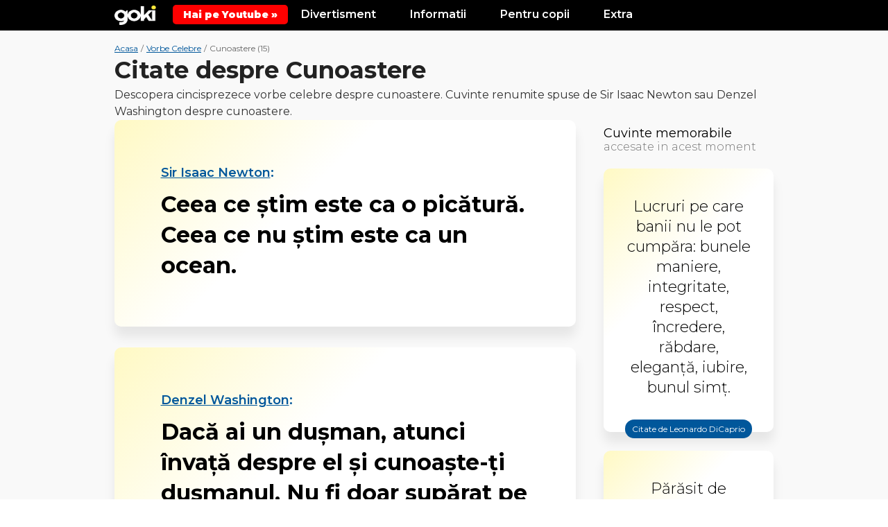

--- FILE ---
content_type: text/html; charset=UTF-8
request_url: https://goki.ro/citate/despre/cunoastere.html
body_size: 10748
content:
<!DOCTYPE html>
<html xmlns="http://www.w3.org/1999/xhtml" xml:lang="ro" lang="ro">
<head>
	<meta http-equiv="content-type" content="text/html;charset=UTF-8" />
	<title>Vorbe celebre despre Cunoastere - 15 citate memorabile legate de Cunoastere | Goki.ro</title>
	<meta name="description" content="Cele mai memorabile 15 vorbe despre Cunoastere. Descopera citatele despre Cunoastere de personalitati precum Sir Isaac Newton, Denzel Washington, Clive Owen." />
    <link rel="icon" href="https://goki.ro/images/favicon.ico" type="image/x-icon">
	<meta name="viewport" content="width=device-width, initial-scale=1.0">

    <link href="https://goki.ro/min.css-main.css" rel="stylesheet" type="text/css">
    <link rel="preload" as="style" href="https://goki.ro/min.css-main.css">

		
    <meta property="fb:app_id" content="1080115752189036"/>
		<meta property="og:title" content="Vorbe celebre despre Cunoastere - 15 citate memorabile legate de Cunoastere | Goki.ro"/>
	<meta property="og:type" content="website"/>
	<meta property="og:url" content="https://goki.ro/citate/despre/cunoastere.html"/>
	<meta property="og:image" content="https://goki.ro/images/share/citate.jpg"/>
	<meta property="og:site_name" content="Goki.ro"/>
	<meta property="og:description" content="Cele mai memorabile 15 vorbe despre Cunoastere. Descopera citatele despre Cunoastere de personalitati precum Sir Isaac Newton, Denzel Washington, Clive Owen."/>
        <link rel="canonical" href="https://goki.ro/citate/despre/cunoastere.html" />
    <link rel="preconnect" href="https://goki.ro/citate/despre/cunoastere.html">
    <link rel="dns-prefetch" href="https://goki.ro/citate/despre/cunoastere.html">
    <script async src="https://pagead2.googlesyndication.com/pagead/js/adsbygoogle.js?client=ca-pub-9657052845957787" crossorigin="anonymous"></script>
    <!-- Google tag (gtag.js) -->
<script async src="https://www.googletagmanager.com/gtag/js?id=G-5JSDGPPE51"></script>
<script>
  window.dataLayer = window.dataLayer || [];
  function gtag(){dataLayer.push(arguments);}
  gtag('js', new Date());

  gtag('config', 'G-5JSDGPPE51');
</script>
</head>

<body>

    <div class="body">

    <style>
        .yt-b {
            background: #f00;
            color: #fff;
            position: relative;
            display: inline-flex;
            padding: 5px 15px;
            align-items: center;
            border-radius: 5px;
            font-weight: 900;
            top: 0px;
        }
    </style>

    <div class="top">
            <header class="header">
                <div class="max">

                    <div class="menu-link" onclick="Toggle()"><img src="https://goki.ro/images/menubars.png" alt="Menu Bars"></div>

                    <div class="logo">
                        <a href="https://goki.ro/" title="Goki.ro">
                            <img src="https://goki.ro/images/logo2.png" alt="Goki.ro">
                        </a>
                    </div>

                    <a class="yt-b" target="_blank" href="https://www.youtube.com/@gokidsro"><span>Hai pe Youtube &raquo;</span></a>

                    <div class="menu-mobile" id="menuMobile">
                        <div class="lineCats">
                            <div class="l-block">
                                <div class="l-title">Divertisment</div>
                                <div class="l-links">
                                    <a href="https://goki.ro/bancuri/" title="Bancuri Tari">Bancuri</a>
                                    <a href="https://goki.ro/citate/" title="Citate Celebre">Citate</a>
                                    <a href="https://goki.ro/filme/" title="Trailere filme">Trailere Filme</a>
                                    <a href="https://goki.ro/videoclipuri" title="Melodii noi cu versuri">Melodii Noi</a>
                                </div>
                            </div>
                            <div class="l-block">
                                <div class="l-title">Informatii</div>
                                <div class="l-links">
                                    <a href="https://goki.ro/animale/" title="Informatii despre Animale">Animale</a>
                                    <a href="https://goki.ro/personaje/" title="Personaje din Desene Animate">Personaje</a>
                                    <a href="https://goki.ro/fructe" title="Lista Fructe de la A la Z">Fructe</a>
                                    <a href="https://goki.ro/legume" title="Lista Legume de la A la Z">Legume</a>
                                </div>
                            </div>
                            <div class="l-block">
                                <div class="l-title">Pentru copii</div>
                                <div class="l-links">
                                    <a href="https://goki.ro/poezii/" title="Poezii pentru copii">Poezii</a>
                                    <a href="https://goki.ro/povesti/" title="Povesti pentru copii">Povesti</a>
                                    <a href="https://goki.ro/horoscop/" title="Horoscop Copii">Horoscop</a>
                                </div>
                            </div>
                            <div class="l-block">
                                <div class="l-title">Extra</div>
                                <div class="l-links">
                                    <a href="https://goki.ro/curiozitati/" title="Curiozități adevărate din lume">Curiozitati</a>
                                    <a href="https://goki.ro/e/quizuri/" title="Quiz-uri Amuzante si Teste de Inteligenta">Quizuri / Teste</a>
                                    <a href="https://goki.ro/e/articole/" title="Poze si articole interesante">Poze / Articole</a>
                                    <a href="https://goki.ro/e/video/" title="Video-uri interesante">Video-uri</a>
                                </div>
                            </div>
                            <div class="clear"></div>
                        </div>
                    </div>
                    <div class="clear"></div>

                </div>
            </header><!-- header -->
        </div>
<section class="content">
	<div class="max">

		<div class="mainTopContainer no-cats">
			<div class="breadcrumbs">
				<ul class="breadcramb_ul">
					<li>
						<a title="Goki.ro" href="https://www.goki.ro/"><span>Acasa</span></a>
					</li>
					<li> / </li>
					<li>
						<a title="Vorbe Celebre" href="https://goki.ro/citate/"><span>Vorbe Celebre</span></a>
					</li>
					<li> / </li>
					<li>Cunoastere (15)</li>
				</ul>
			</div>

			<div class="mainTitleBox nopadding clearfix">
				<h1>Citate despre Cunoastere</h1>
				<div class="mainDescBox nopadding" style="max-width: 100%;">Descopera cincisprezece vorbe celebre despre cunoastere. Cuvinte renumite spuse de Sir Isaac Newton sau Denzel Washington despre cunoastere.</div>
			</div>
		</div>

		<div class="contentIn table">
			<div class="left table-cell">
				<div class="leftIn">

				
					<div class="citate-section">

						
							
							
													
							<article class="box">
								<div class="links">
									<a href="https://goki.ro/citate/sir-isaac-newton.html" title="Citate de Sir Isaac Newton">Sir Isaac Newton</a>:
								</div>
								<em>"</em>Ceea ce ştim este ca o picătură. Ceea ce nu ştim este ca un ocean.
<em>"</em>
							</article>

						
							
							
													
							<article class="box">
								<div class="links">
									<a href="https://goki.ro/citate/denzel-washington.html" title="Citate de Denzel Washington">Denzel Washington</a>:
								</div>
								<em>"</em>Dacă ai un duşman, atunci învaţă despre el şi cunoaşte-ţi duşmanul. Nu fi doar supărat pe el sau ea.
<em>"</em>
							</article>

						
							
							
													
							<article class="box">
								<div class="links">
									<a href="https://goki.ro/citate/clive-owen.html" title="Citate de Clive Owen">Clive Owen</a>:
								</div>
								<em>"</em>Cred că sunt mai atras de personajele cu substrat, oricare ar fi acesta şi nu trebuie să fie neapărat virtuoase, dar trebuie să fie cel puţin umane.
<em>"</em>
							</article>

						
							
							
													
							<article class="box">
								<div class="links">
									<a href="https://goki.ro/citate/denzel-washington.html" title="Citate de Denzel Washington">Denzel Washington</a>:
								</div>
								<em>"</em>Nu ştii niciodată pe cine atingi. Nu ştii niciodată cum sau când vei avea un impact sau cât de important poate fi exemplul tău pentru altcineva.
<em>"</em>
							</article>

						
															<div class="n-blocks">
									<div class="n-blocks-in">
																				<div class="n-block">
											<a href="https://goki.ro/curiozitati/ochi" title="Informatii despre Ochi">
												<span class="n-img"><img class="lazyload" data-src="https://goki.ro/curiozitati/img/330/images/ochi.jpg" alt="Ochi"></span>
												<span class="n-text">Curiozitati despre Ochi</span>
											</a>
										</div>
																				<div class="n-block">
											<a href="https://goki.ro/curiozitati/soare" title="Informatii despre Soare">
												<span class="n-img"><img class="lazyload" data-src="https://goki.ro/curiozitati/img/330/images/soare.jpg" alt="Soare"></span>
												<span class="n-text">Curiozitati despre Soare</span>
											</a>
										</div>
																				<div class="clear"></div>
									</div>
								</div>
							
							
													
							<article class="box">
								<div class="links">
									<a href="https://goki.ro/citate/steve-jobs.html" title="Citate de Steve Jobs">Steve Jobs</a>:
								</div>
								<em>"</em>Uneori, când inovezi, faci greşeli. Cel mai bine este să le recunoşti rapid şi să te apuci să le corectezi cu alte inovaţii.
<em>"</em>
							</article>

						
							
							
													
							<article class="box">
								<div class="links">
									<a href="https://goki.ro/citate/emil-cioran.html" title="Citate de Emil Cioran">Emil Cioran</a>:
								</div>
								<em>"</em>Pe propriile ruine am ajuns să ştim cine suntem.
<em>"</em>
							</article>

						
							
							
													
							<article class="box">
								<div class="links">
									<a href="https://goki.ro/citate/charles-de-gaulle.html" title="Citate de Charles de Gaulle">Charles de Gaulle</a>:
								</div>
								<em>"</em>Cu cât ajung să-i cunosc mai bine pe oameni, cu atât mai mult tind să iubesc câinii.
<em>"</em>
							</article>

						
							
							
													
							<article class="box">
								<div class="links">
									<a href="https://goki.ro/citate/albert-einstein.html" title="Citate de Albert Einstein">Albert Einstein</a>:
								</div>
								<em>"</em><span class="lead">Cei care au privilegiul de a ști au datoria de a acționa.</span>
<em>"</em>
							</article>

						
						<div class="pagination-section">
							 <a class='btn pageRight' href="/citate/despre/cunoastere/1/">Inainte&nbsp;&#187; <i class='fa fa-chevron-right transition02'></i></a> 						</div>

						<div class="n-g-like-box">
							<div class="n-g-like-cell">Sustine-ne cu un LIKE</div>
							<div class="n-g-like-cell">
								<iframe src="https://www.facebook.com/plugins/like.php?href=https%3A%2F%2Fwww.facebook.com%2Fgokifun%2F&width=63&layout=button_count&action=like&size=large&show_faces=false&share=false&height=65&appId" width="105" height="30" style="border:none;overflow:hidden" scrolling="no" frameborder="0" allowTransparency="true" allow="encrypted-media"></iframe>
							</div>
						</div>

						
						<div class="sidebar-title">Descopera si alte cuvinte celebre <span>accesate chiar acum de vizitatori</span></div>
						<div class="citate-section">
							
								
							<article class="box">
								<div class="links">
									<a href="https://goki.ro/citate/robin-williams.html" title="Citate  Robin Williams">Robin Williams:</a>
								</div>
								<a class="a-citat" href="https://goki.ro/citate/citat-3608.html" title="Citat Numai in visele lor ">
									Numai in visele lor oamenii pot fi cu adevarat liberi. Intotdeauna a fost asa si intotdeauna va fi asa.								</a>
							</article>
							
								
							<article class="box">
								<div class="links">
									<a href="https://goki.ro/citate/charles-dickens.html" title="Citate  Charles Dickens">Charles Dickens:</a>
								</div>
								<a class="a-citat" href="https://goki.ro/citate/citat-3296.html" title="Citat Toţi escrocii de pe ">
									<p><span class="lead">Toţi escrocii de pe pâmânt la un loc nu fac cât cei care se înşeală singuri.</span></p>								</a>
							</article>
							
																	<div class="adBox adFull marginBottom">
										<div class="ad no-padding">
											<div class="ad-Text">Reclama</div>
											<ins class="adsbygoogle"
												style="display:block"
												data-ad-format="fluid"
												data-ad-layout-key="-fa+6j+x-ij+u0"
												data-ad-client="ca-pub-9657052845957787"
												data-ad-slot="8668913735"></ins>
											<script>
												(adsbygoogle = window.adsbygoogle || []).push({});
											</script>
										</div>
									</div>
								
							<article class="box">
								<div class="links">
									<a href="https://goki.ro/citate/emil-cioran.html" title="Citate  Emil Cioran">Emil Cioran:</a>
								</div>
								<a class="a-citat" href="https://goki.ro/citate/citat-3866.html" title="Citat Din moment ce nu putem ">
									Din moment ce nu putem fi fericiţi, de ce să nu căutăm să ne facem nefericirea creatoare, dinamică şi productivă?								</a>
							</article>
							
								
							<article class="box">
								<div class="links">
									<a href="https://goki.ro/citate/jacques-deval.html" title="Citate  Jacques Deval">Jacques Deval:</a>
								</div>
								<a class="a-citat" href="https://goki.ro/citate/citat-3419.html" title="Citat Dumnezeu a iubit ">
									Dumnezeu a iubit păsările şi de aceea a creat copacii. Omul a iubit păsările şi de aceea a creat coliviile.								</a>
							</article>
													</div><!-- citate-section -->
						
					</div><!-- citate-section -->

					

					<div class="mainLinksBox foot">
						<div class="mainLinksBoxTitle">Sari direct la citate ... </div>
						<a href="#" class="jumpTo" data-to="personalitatiBox">De personalitati  <i class="fa fa-caret-down"></i></a>
						<a href="#" class="jumpTo" data-to="subiecteBox">Pe Subiecte  <i class="fa fa-caret-down"></i></a>
					</div>

				</div>
			</div><!-- left -->

			<div class="right table-cell">
				<div class="rightIn">
					<div class="sidebar">

						<div class="sidebar_Citate">
							<div class="sidebar-title"><a href="https://goki.ro/citate/">Cuvinte memorabile</a><span>accesate in acest moment</span></div>
							<div class="boxes">

																<div class="box">
									<div class="desc">
										Lucruri pe care banii nu le pot cumpăra: bunele maniere, integritate, respect, încredere, răbdare, eleganţă, iubire, bunul simţ.
									</div>
								<a href="https://www.goki.ro/citate/leonardo-dicaprio.html" title="Citate de Leonardo DiCaprio">
									<div class="link">Citate de Leonardo DiCaprio <i class="fa fa-angle-right"></i></div>
								</a>
								</div>
																<div class="box">
									<div class="desc">
										Părăsit de porumbiţă, porumbelul a rămas singur cuc.
									</div>
								<a href="https://www.goki.ro/citate/janet-nică.html" title="Citate de Janet Nică">
									<div class="link">Citate de Janet Nică <i class="fa fa-angle-right"></i></div>
								</a>
								</div>
																<div class="box">
									<div class="desc">
										Ființa umană și bicicleta constituie sinteza perfectă a corpului și a mașinii.
									</div>
								<a href="https://www.goki.ro/citate/richard-ballantine.html" title="Citate de Richard Ballantine">
									<div class="link">Citate de Richard Ballantine <i class="fa fa-angle-right"></i></div>
								</a>
								</div>
																<div class="box">
									<div class="desc">
										Sufletul ajută trupul şi uneori chiar îl ridică de la pământ... este singura pasăre care işi poartă colivia!
									</div>
								<a href="https://www.goki.ro/citate/victor-hugo.html" title="Citate de Victor Hugo">
									<div class="link">Citate de Victor Hugo <i class="fa fa-angle-right"></i></div>
								</a>
								</div>
																<div class="box">
									<div class="desc">
										<span class="lead">Răul esenţial care ameninţă vitalitatea poporului nostru este demagogia.</span>
									</div>
								<a href="https://www.goki.ro/citate/mihai-eminescu.html" title="Citate de Mihai Eminescu">
									<div class="link">Citate de Mihai Eminescu <i class="fa fa-angle-right"></i></div>
								</a>
								</div>
																
							</div>
						</div>

						<div class="sidebar_Bancuri">
						<div class="sidebar-title"><a href="https://goki.ro/bancuri">Glume amuzante</a><span>citite chiar acum de altii</span></div>
							<div class="boxes">

																<a href="https://www.goki.ro/bancuri/blonde.html" class="box" title="Bancuri cu Blonde">
									<div class="desc">
										<p>Zorro vede o blonda care arată super. Ca să o impresioneze, face un "Z" pe gard.<br />Blonda: - Uau, Zuperman!</p>									</div>
									<div class="link">Bancuri cu Blonde <i class="fa fa-angle-right"></i></div>
								</a>
																<a href="https://www.goki.ro/bancuri/barbati-si-femei.html" class="box" title="Bancuri cu Barbati si femei">
									<div class="desc">
										<p>Doi prieteni stau de vorbă. <br />- În ce lună să mă căsătoresc, octombrie sau noiembrie, întreabă primul? <br />- Noiembrie, evident, răspunde celălalt! <br />- De ce? <br />- Mai câştigi o lună.</p>									</div>
									<div class="link">Bancuri cu Barbati si femei <i class="fa fa-angle-right"></i></div>
								</a>
																<a href="https://www.goki.ro/bancuri/tigani.html" class="box" title="Bancuri cu Tigani">
									<div class="desc">
										<p>Tiganul citea ziarul, la care zice tigancii:<br />- I-auzi fa... aici scrie c-o bomba costa 2 milioane $!<br />La care tiganca:<br />- Da' Doamne sa cada una si la noi in gradina!"</p>									</div>
									<div class="link">Bancuri cu Tigani <i class="fa fa-angle-right"></i></div>
								</a>
																<a href="https://www.goki.ro/bancuri/avion.html" class="box" title="Bancuri in Avion">
									<div class="desc">
										<p>În avion, pilotul către copilot:<br />- Motorul din dreapta merge?<br />- Mergeeee! sosi răspunsul prompt.<br />- Motorul stânga merge?<br />- Merge şi mai bine, tocmai ne depăşeşte!</p>									</div>
									<div class="link">Bancuri in Avion <i class="fa fa-angle-right"></i></div>
								</a>
																
							</div>
						</div>

					</div><!-- sidebar -->

				</div>
			</div><!-- right -->

		</div>

	</div>
</section>	<section class="catsBox nopadding" id="personalitatiBox">
		<div class="max">
			<div class="catsBoxIn">
			<div class="sidebar-title">
					<h2>Autori sau personaje celebre</h2>
				</div>
				<div class="list">
										<a href="https://goki.ro/citate/emiliano-zapata.html" title="Citate de Emiliano Zapata">Emiliano Zapata</a>
										<a href="https://goki.ro/citate/johnny-depp.html" title="Citate de Johnny Depp">Johnny Depp</a>
										<a href="https://goki.ro/citate/elie-wiesel.html" title="Citate de Elie Wiesel">Elie Wiesel</a>
										<a href="https://goki.ro/citate/mark-twain.html" title="Citate de Mark Twain">Mark Twain</a>
										<a href="https://goki.ro/citate/petre-tutea.html" title="Citate de Petre Țuțea">Petre Țuțea</a>
										<a href="https://goki.ro/citate/heinz-ruhmann.html" title="Citate de Heinz Ruhmann">Heinz Ruhmann</a>
										<a href="https://goki.ro/citate/constantin-brancusi.html" title="Citate de Constantin Brâncu&#537;i">Constantin Brâncu&#537;i</a>
										<a href="https://goki.ro/citate/marilyn-monroe.html" title="Citate de Marilyn Monroe">Marilyn Monroe</a>
										<a href="https://goki.ro/citate/alexandru-macedonski.html" title="Citate de Alexandru Macedonski">Alexandru Macedonski</a>
										<a href="https://goki.ro/citate/rush-limbaugh.html" title="Citate de Rush Limbaugh">Rush Limbaugh</a>
										<a href="https://goki.ro/citate/vasile-alecsandri.html" title="Citate de Vasile Alecsandri">Vasile Alecsandri</a>
										<a href="https://goki.ro/citate/richard-wurmbrand.html" title="Citate de Richard Wurmbrand">Richard Wurmbrand</a>
										<a href="https://goki.ro/citate/alfred-adler.html" title="Citate de Alfred Adler">Alfred Adler</a>
										<a href="https://goki.ro/citate/thomas-jefferson.html" title="Citate de Thomas Jefferson">Thomas Jefferson</a>
										<a href="https://goki.ro/citate/grigore-antipa.html" title="Citate de Grigore Antipa">Grigore Antipa</a>
										<a class="catsGoTo" href="https://goki.ro/citate/personalitati.php" title="Vezi toate personalitatile">Vezi toate personalitatile <i class="fa fa-angle-right transition02"></i></a>
				</div>
			</div>
		</div><!-- catsBox -->
	</section><!-- catsBox -->

	<section class="catsBox" id="subiecteBox">
		<div class="max">
			<div class="catsBoxIn">
				<div class="sidebar-title">
					<h2>Subiecte populare</h2>
				</div>
				<div class="list">
																<a class="button" title="Citate despre Iubire" href="https://goki.ro/citate/despre/iubire.html">Iubire</a>											<a class="button" title="Citate despre Caini" href="https://goki.ro/citate/despre/caini.html">Caini</a>											<a class="button" title="Citate despre Animale" href="https://goki.ro/citate/despre/animale.html">Animale</a>											<a class="button" title="Citate despre Renuntare" href="https://goki.ro/citate/despre/renuntare.html">Renuntare</a>											<a class="button" title="Citate despre Incredere" href="https://goki.ro/citate/despre/incredere.html">Incredere</a>											<a class="button" title="Citate despre Astronomie" href="https://goki.ro/citate/despre/astronomie.html">Astronomie</a>											<a class="button" title="Citate despre Invatare" href="https://goki.ro/citate/despre/invatare.html">Invatare</a>																						<a class="button" title="Citate despre Intelegere" href="https://goki.ro/citate/despre/intelegere.html">Intelegere</a>											<a class="button" title="Citate despre Calculatoare" href="https://goki.ro/citate/despre/calculatoare.html">Calculatoare</a>											<a class="button" title="Citate despre Biciclete" href="https://goki.ro/citate/despre/biciclete.html">Biciclete</a>											<a class="button" title="Citate despre Frica" href="https://goki.ro/citate/despre/frica.html">Frica</a>											<a class="button" title="Citate despre Viata" href="https://goki.ro/citate/despre/viata.html">Viata</a>											<a class="button" title="Citate despre Egoism" href="https://goki.ro/citate/despre/egoism.html">Egoism</a>											<a class="button" title="Citate despre Prostie" href="https://goki.ro/citate/despre/prostie.html">Prostie</a>											<a class="button" title="Citate despre Inteligenta" href="https://goki.ro/citate/despre/inteligenta.html">Inteligenta</a>											<a class="button" title="Citate despre Inselaciune" href="https://goki.ro/citate/despre/inselaciune.html">Inselaciune</a>											<a class="button" title="Citate despre Respect" href="https://goki.ro/citate/despre/respect.html">Respect</a>											<a class="button" title="Citate despre Oameni" href="https://goki.ro/citate/despre/oameni.html">Oameni</a>											<a class="button" title="Citate despre Rautate" href="https://goki.ro/citate/despre/rautate.html">Rautate</a>											<a class="button" title="Citate despre Singuratate" href="https://goki.ro/citate/despre/singuratate.html">Singuratate</a>										<a class="catsGoTo" href="https://goki.ro/citate/subiecte.php" title="Vezi toate subiectele">Vezi toate subiectele <i class="fa fa-angle-right transition02"></i></a>
				</div>
			</div>
		</div><!-- catsBox -->
	</section><!-- catsBox -->


	
	<section class="exploreBox">
		<div class="max">

			
<style>
.af-2-boxes {
    /* display: none; */
    display: grid;
    grid-template-columns: repeat(2, 1fr);
    grid-gap: 20px;
    margin: 40px 0 50px 0;
}
@media screen and (max-width:700px) {
	.af-2-boxes {
		grid-template-columns: repeat(1, 1fr);
	}
}
</style>

<div class="af-2-boxes">
	<div class="af-n-box">
		<a href="https://event.2performant.com/events/click?ad_type=quicklink&aff_code=afd503511&unique=07e65acfe&redirect_to=https%253A//www.petmax.ro/hrana-accesorii-caini" target="_blank" rel="nofollow"><img src="https://goki.ro/images/af/caini1.png" alt="Produse Caini"></a>
	</div>
	<div class="af-n-box">
		<a href="https://event.2performant.com/events/click?ad_type=quicklink&aff_code=afd503511&unique=07e65acfe&redirect_to=https%253A//www.petmax.ro/hrana-accesorii-pisici" target="_blank" rel="nofollow"><img src="https://goki.ro/images/af/pisici1.png" alt="Produse Pisici"></a>
	</div>
</div>


			<div class="exploreBoxIn">
				<div class="sidebar-title">
					<h3>Explorati mai multe</h3>
				</div>
				<div class="exploreBox_Extra">
				<div class="boxes clearfix">
									<div class="box">
						<a href="https://goki.ro/e/limitless-grafitti-de-exceptie-intr-un-depozit/" title="Limitless – Grafitti de exceptie intr-un depozit">
							<div class="img">
								<img data-src="https://goki.ro/e/wp-content/uploads/2019/04/limitless-300x157.jpg" class="lazyload" alt="Limitless – Grafitti de exceptie intr-un depozit">
							</div>
							<div class="cat">Video-uri</div>
							<div class="title">Limitless – Grafitti de exceptie intr-un depozit</div>
						</a>
					</div>
									<div class="box">
						<a href="https://goki.ro/e/lista-cu-cele-mai-celebre-printese-disney-channel/" title="Lista cu cele mai celebre Printese Disney Channel">
							<div class="img">
								<img data-src="https://goki.ro/e/wp-content/uploads/2019/04/printese-300x157.jpg" class="lazyload" alt="Lista cu cele mai celebre Printese Disney Channel">
							</div>
							<div class="cat">Articole generale</div>
							<div class="title">Lista cu cele mai celebre Printese Disney Channel</div>
						</a>
					</div>
									<div class="box">
						<a href="https://goki.ro/e/diferenta-dintre-camila-si-dromader/" title="Diferența dintre Camilă și Dromader">
							<div class="img">
								<img data-src="https://goki.ro/e/wp-content/uploads/2025/03/dromader-camila-1-300x169.png" class="lazyload" alt="Diferența dintre Camilă și Dromader">
							</div>
							<div class="cat">Animale</div>
							<div class="title">Diferența dintre Camilă și Dromader</div>
						</a>
					</div>
									<div class="box">
						<a href="https://goki.ro/e/de-ce-anumite-persoane-atrag-mai-mult-tantarii/" title="De ce anumite persoane atrag mai mult țânțarii: Cauze și factori determinanți">
							<div class="img">
								<img data-src="https://goki.ro/e/wp-content/uploads/2024/10/tantar-300x157.jpg" class="lazyload" alt="De ce anumite persoane atrag mai mult țânțarii: Cauze și factori determinanți">
							</div>
							<div class="cat">Articole generale</div>
							<div class="title">De ce anumite persoane atrag mai mult țânțarii: Cauze și factori determinanți</div>
						</a>
					</div>
									<div class="box">
						<a href="https://goki.ro/e/te-crezi-un-mare-fan-minions-dovedeste-o-raspunzand-la-urmatoarele-intrebari/" title="Te crezi un mare fan “Minions”? Dovedeste-o raspunzand la urmatoarele intrebari">
							<div class="img">
								<img data-src="https://goki.ro/e/wp-content/uploads/2019/05/minioni-300x157.jpg" class="lazyload" alt="Te crezi un mare fan “Minions”? Dovedeste-o raspunzand la urmatoarele intrebari">
							</div>
							<div class="cat">Quizuri si Teste</div>
							<div class="title">Te crezi un mare fan “Minions”? Dovedeste-o raspunzand la urmatoarele intrebari</div>
						</a>
					</div>
									<div class="box">
						<a href="https://goki.ro/e/ghicitori-cu-si-despre-animale-pentru-copii/" title="Peste 40 de ghicitori cu și despre animale pentru copii">
							<div class="img">
								<img data-src="https://goki.ro/e/wp-content/uploads/2019/07/ghicitori-animale-1-300x157.jpg" class="lazyload" alt="Peste 40 de ghicitori cu și despre animale pentru copii">
							</div>
							<div class="cat">Articole generale</div>
							<div class="title">Peste 40 de ghicitori cu și despre animale pentru copii</div>
						</a>
					</div>
								</div>

				</div><!-- exploreBox_Extra -->
			</div>
		</div>
	</section><!-- exploreBox -->

	<footer class="footer">
		<div class="max">

			<div class="footerSocial">
				<ul>
					<li><a rel="nofollow" target="_blank" href="https://www.facebook.com/gokifun/" title="Facebook Goki.ro" class="transition03 bgTemaDark">Facebook</a></li>
					<li><a rel="nofollow" target="_blank" href="https://www.instagram.com/goki.ro/" title="Google + Goki.ro" class="transition03 bgTemaDark">Instagram</a></li>
					<li><a rel="nofollow" target="_blank" href="https://ro.pinterest.com/gokifun/boards/" title="Pinterest Goki.ro" class="transition03 bgTemaDark">Pinterest</a></li>
					<li><a rel="nofollow" target="_blank" href="https://twitter.com/goki_ro" title="Twitter Goki.ro" class="transition03 bgTemaDark">Twitter</a></li>
				</ul>
			</div>
			<div class="footerCopy">
				<div class="footerLinks">
					<a href="https://happyinbox.ro/?ref=goki" target="_blank" style="color: #FFEB3B; margin-bottom: 10px;" rel=”nofollow” title="HappyInbox.ro - Agentie de Email Marketing">HappyInbox.ro - Agentie de Email Marketing</a>
				</div>
				<div class="footerCopyText">Informatii educationale pentru copii, tineri si adulti.<br/>Copyright &copy; 2026 Goki.ro. Toate drepturile rezervate.</div>
				<div class="footerLinks">
					<a href="https://www.goki.ro/politica-de-confidentialitate.php" title="Politica de confidentialitate">Politica de confidentialitate</a>
					<a href="https://www.goki.ro/contact.php" title="Contact">Contact</a>
				</div>
			</div>

		</div>
	</footer>
</div><!-- body -->
<script>
function Toggle() {var element = document.getElementById("menuMobile");element.classList.toggle("active");}function animate(elem,time) {if( !elem) return;var to = elem.offsetTop;var from = window.scrollY;var start = new Date().getTime(),timer = setInterval(function() {var step = Math.min(1,(new Date().getTime()-start)/time);window.scrollTo(0,(from+step*(to-from))-70);if( step == 1){ clearInterval(timer);};},25);window.scrollTo(0,(from+1));}function move(todiv){var divVal = document.getElementById(todiv);animate(divVal,500);}
!function(e){var t=function(u,D,f){"use strict";var k,H;if(function(){var e;var t={lazyClass:"lazyload",loadedClass:"lazyloaded",loadingClass:"lazyloading",preloadClass:"lazypreload",errorClass:"lazyerror",autosizesClass:"lazyautosizes",srcAttr:"data-src",srcsetAttr:"data-srcset",sizesAttr:"data-sizes",minSize:40,customMedia:{},init:true,expFactor:1.5,hFac:.8,loadMode:2,loadHidden:true,ricTimeout:0,throttleDelay:125};H=u.lazySizesConfig||u.lazysizesConfig||{};for(e in t){if(!(e in H)){H[e]=t[e]}}}(),!D||!D.getElementsByClassName){return{init:function(){},cfg:H,noSupport:true}}var O=D.documentElement,a=u.HTMLPictureElement,P="addEventListener",$="getAttribute",q=u[P].bind(u),I=u.setTimeout,U=u.requestAnimationFrame||I,l=u.requestIdleCallback,j=/^picture$/i,r=["load","error","lazyincluded","_lazyloaded"],i={},G=Array.prototype.forEach,J=function(e,t){if(!i[t]){i[t]=new RegExp("(\\s|^)"+t+"(\\s|$)")}return i[t].test(e[$]("class")||"")&&i[t]},K=function(e,t){if(!J(e,t)){e.setAttribute("class",(e[$]("class")||"").trim()+" "+t)}},Q=function(e,t){var i;if(i=J(e,t)){e.setAttribute("class",(e[$]("class")||"").replace(i," "))}},V=function(t,i,e){var a=e?P:"removeEventListener";if(e){V(t,i)}r.forEach(function(e){t[a](e,i)})},X=function(e,t,i,a,r){var n=D.createEvent("Event");if(!i){i={}}i.instance=k;n.initEvent(t,!a,!r);n.detail=i;e.dispatchEvent(n);return n},Y=function(e,t){var i;if(!a&&(i=u.picturefill||H.pf)){if(t&&t.src&&!e[$]("srcset")){e.setAttribute("srcset",t.src)}i({reevaluate:true,elements:[e]})}else if(t&&t.src){e.src=t.src}},Z=function(e,t){return(getComputedStyle(e,null)||{})[t]},s=function(e,t,i){i=i||e.offsetWidth;while(i<H.minSize&&t&&!e._lazysizesWidth){i=t.offsetWidth;t=t.parentNode}return i},ee=function(){var i,a;var t=[];var r=[];var n=t;var s=function(){var e=n;n=t.length?r:t;i=true;a=false;while(e.length){e.shift()()}i=false};var e=function(e,t){if(i&&!t){e.apply(this,arguments)}else{n.push(e);if(!a){a=true;(D.hidden?I:U)(s)}}};e._lsFlush=s;return e}(),te=function(i,e){return e?function(){ee(i)}:function(){var e=this;var t=arguments;ee(function(){i.apply(e,t)})}},ie=function(e){var i;var a=0;var r=H.throttleDelay;var n=H.ricTimeout;var t=function(){i=false;a=f.now();e()};var s=l&&n>49?function(){l(t,{timeout:n});if(n!==H.ricTimeout){n=H.ricTimeout}}:te(function(){I(t)},true);return function(e){var t;if(e=e===true){n=33}if(i){return}i=true;t=r-(f.now()-a);if(t<0){t=0}if(e||t<9){s()}else{I(s,t)}}},ae=function(e){var t,i;var a=99;var r=function(){t=null;e()};var n=function(){var e=f.now()-i;if(e<a){I(n,a-e)}else{(l||r)(r)}};return function(){i=f.now();if(!t){t=I(n,a)}}},e=function(){var v,m,c,h,e;var y,z,g,p,C,b,A;var n=/^img$/i;var d=/^iframe$/i;var E="onscroll"in u&&!/(gle|ing)bot/.test(navigator.userAgent);var _=0;var w=0;var N=0;var M=-1;var x=function(e){N--;if(!e||N<0||!e.target){N=0}};var W=function(e){if(A==null){A=Z(D.body,"visibility")=="hidden"}return A||!(Z(e.parentNode,"visibility")=="hidden"&&Z(e,"visibility")=="hidden")};var S=function(e,t){var i;var a=e;var r=W(e);g-=t;b+=t;p-=t;C+=t;while(r&&(a=a.offsetParent)&&a!=D.body&&a!=O){r=(Z(a,"opacity")||1)>0;if(r&&Z(a,"overflow")!="visible"){i=a.getBoundingClientRect();r=C>i.left&&p<i.right&&b>i.top-1&&g<i.bottom+1}}return r};var t=function(){var e,t,i,a,r,n,s,l,o,u,f,c;var d=k.elements;if((h=H.loadMode)&&N<8&&(e=d.length)){t=0;M++;for(;t<e;t++){if(!d[t]||d[t]._lazyRace){continue}if(!E||k.prematureUnveil&&k.prematureUnveil(d[t])){R(d[t]);continue}if(!(l=d[t][$]("data-expand"))||!(n=l*1)){n=w}if(!u){u=!H.expand||H.expand<1?O.clientHeight>500&&O.clientWidth>500?500:370:H.expand;k._defEx=u;f=u*H.expFactor;c=H.hFac;A=null;if(w<f&&N<1&&M>2&&h>2&&!D.hidden){w=f;M=0}else if(h>1&&M>1&&N<6){w=u}else{w=_}}if(o!==n){y=innerWidth+n*c;z=innerHeight+n;s=n*-1;o=n}i=d[t].getBoundingClientRect();if((b=i.bottom)>=s&&(g=i.top)<=z&&(C=i.right)>=s*c&&(p=i.left)<=y&&(b||C||p||g)&&(H.loadHidden||W(d[t]))&&(m&&N<3&&!l&&(h<3||M<4)||S(d[t],n))){R(d[t]);r=true;if(N>9){break}}else if(!r&&m&&!a&&N<4&&M<4&&h>2&&(v[0]||H.preloadAfterLoad)&&(v[0]||!l&&(b||C||p||g||d[t][$](H.sizesAttr)!="auto"))){a=v[0]||d[t]}}if(a&&!r){R(a)}}};var i=ie(t);var B=function(e){var t=e.target;if(t._lazyCache){delete t._lazyCache;return}x(e);K(t,H.loadedClass);Q(t,H.loadingClass);V(t,L);X(t,"lazyloaded")};var a=te(B);var L=function(e){a({target:e.target})};var T=function(t,i){try{t.contentWindow.location.replace(i)}catch(e){t.src=i}};var F=function(e){var t;var i=e[$](H.srcsetAttr);if(t=H.customMedia[e[$]("data-media")||e[$]("media")]){e.setAttribute("media",t)}if(i){e.setAttribute("srcset",i)}};var s=te(function(t,e,i,a,r){var n,s,l,o,u,f;if(!(u=X(t,"lazybeforeunveil",e)).defaultPrevented){if(a){if(i){K(t,H.autosizesClass)}else{t.setAttribute("sizes",a)}}s=t[$](H.srcsetAttr);n=t[$](H.srcAttr);if(r){l=t.parentNode;o=l&&j.test(l.nodeName||"")}f=e.firesLoad||"src"in t&&(s||n||o);u={target:t};K(t,H.loadingClass);if(f){clearTimeout(c);c=I(x,2500);V(t,L,true)}if(o){G.call(l.getElementsByTagName("source"),F)}if(s){t.setAttribute("srcset",s)}else if(n&&!o){if(d.test(t.nodeName)){T(t,n)}else{t.src=n}}if(r&&(s||o)){Y(t,{src:n})}}if(t._lazyRace){delete t._lazyRace}Q(t,H.lazyClass);ee(function(){var e=t.complete&&t.naturalWidth>1;if(!f||e){if(e){K(t,"ls-is-cached")}B(u);t._lazyCache=true;I(function(){if("_lazyCache"in t){delete t._lazyCache}},9)}if(t.loading=="lazy"){N--}},true)});var R=function(e){if(e._lazyRace){return}var t;var i=n.test(e.nodeName);var a=i&&(e[$](H.sizesAttr)||e[$]("sizes"));var r=a=="auto";if((r||!m)&&i&&(e[$]("src")||e.srcset)&&!e.complete&&!J(e,H.errorClass)&&J(e,H.lazyClass)){return}t=X(e,"lazyunveilread").detail;if(r){re.updateElem(e,true,e.offsetWidth)}e._lazyRace=true;N++;s(e,t,r,a,i)};var r=ae(function(){H.loadMode=3;i()});var l=function(){if(H.loadMode==3){H.loadMode=2}r()};var o=function(){if(m){return}if(f.now()-e<999){I(o,999);return}m=true;H.loadMode=3;i();q("scroll",l,true)};return{_:function(){e=f.now();k.elements=D.getElementsByClassName(H.lazyClass);v=D.getElementsByClassName(H.lazyClass+" "+H.preloadClass);q("scroll",i,true);q("resize",i,true);q("pageshow",function(e){if(e.persisted){var t=D.querySelectorAll("."+H.loadingClass);if(t.length&&t.forEach){U(function(){t.forEach(function(e){if(e.complete){R(e)}})})}}});if(u.MutationObserver){new MutationObserver(i).observe(O,{childList:true,subtree:true,attributes:true})}else{O[P]("DOMNodeInserted",i,true);O[P]("DOMAttrModified",i,true);setInterval(i,999)}q("hashchange",i,true);["focus","mouseover","click","load","transitionend","animationend"].forEach(function(e){D[P](e,i,true)});if(/d$|^c/.test(D.readyState)){o()}else{q("load",o);D[P]("DOMContentLoaded",i);I(o,2e4)}if(k.elements.length){t();ee._lsFlush()}else{i()}},checkElems:i,unveil:R,_aLSL:l}}(),re=function(){var i;var n=te(function(e,t,i,a){var r,n,s;e._lazysizesWidth=a;a+="px";e.setAttribute("sizes",a);if(j.test(t.nodeName||"")){r=t.getElementsByTagName("source");for(n=0,s=r.length;n<s;n++){r[n].setAttribute("sizes",a)}}if(!i.detail.dataAttr){Y(e,i.detail)}});var a=function(e,t,i){var a;var r=e.parentNode;if(r){i=s(e,r,i);a=X(e,"lazybeforesizes",{width:i,dataAttr:!!t});if(!a.defaultPrevented){i=a.detail.width;if(i&&i!==e._lazysizesWidth){n(e,r,a,i)}}}};var e=function(){var e;var t=i.length;if(t){e=0;for(;e<t;e++){a(i[e])}}};var t=ae(e);return{_:function(){i=D.getElementsByClassName(H.autosizesClass);q("resize",t)},checkElems:t,updateElem:a}}(),t=function(){if(!t.i&&D.getElementsByClassName){t.i=true;re._();e._()}};return I(function(){H.init&&t()}),k={cfg:H,autoSizer:re,loader:e,init:t,uP:Y,aC:K,rC:Q,hC:J,fire:X,gW:s,rAF:ee}}(e,e.document,Date);e.lazySizes=t,"object"==typeof module&&module.exports&&(module.exports=t)}("undefined"!=typeof window?window:{});
</script>

<!-- <script type='text/javascript'>
//<![CDATA[
var la=!1;window.addEventListener("scroll",function(){(0!=document.documentElement.scrollTop&&!1===la||0!=document.body.scrollTop&&!1===la)&&(!function(){var e=document.createElement("script");e.type="text/javascript",e.async=!0,e.src="https://pagead2.googlesyndication.com/pagead/js/adsbygoogle.js";var a=document.getElementsByTagName("script")[0];a.parentNode.insertBefore(e,a)}(),la=!0)},!0);
//]]>
</script> -->

<!-- Newsman Remarketing -->
<script type="text/javascript">
    var _nzm = _nzm || [];
    var _nzm_config = _nzm_config || [];
    (function() {
        if (!_nzm.track) {
            var a,m;
            a=function(f) {
                return function() {
                    _nzm.push([f].concat(Array.prototype.slice.call(arguments, 0)));
                }
            };
            m=["identify","track","run"];
            for(var i=0;i<m.length;i++) {
                _nzm[m[i]]=a(m[i]);
            };
            var s=document.getElementsByTagName("script")[0];
            var d=document.createElement("script");
            d.async=true;
            d.id="nzm-tracker";
            d.setAttribute("data-site-id", "92920-9666-000000000000000000000000-c0ab572dc5d14a7a95e89fcbd424b037");
            d.src="https://retargeting.newsmanapp.com/js/retargeting/track.js";
            s.parentNode.insertBefore(d, s);
        }
    })();
</script>
<!-- End Newsman Remarketing -->
</body>
</html>

--- FILE ---
content_type: text/html; charset=utf-8
request_url: https://www.google.com/recaptcha/api2/aframe
body_size: 267
content:
<!DOCTYPE HTML><html><head><meta http-equiv="content-type" content="text/html; charset=UTF-8"></head><body><script nonce="rR7W2R55RGboLhCXReHlcQ">/** Anti-fraud and anti-abuse applications only. See google.com/recaptcha */ try{var clients={'sodar':'https://pagead2.googlesyndication.com/pagead/sodar?'};window.addEventListener("message",function(a){try{if(a.source===window.parent){var b=JSON.parse(a.data);var c=clients[b['id']];if(c){var d=document.createElement('img');d.src=c+b['params']+'&rc='+(localStorage.getItem("rc::a")?sessionStorage.getItem("rc::b"):"");window.document.body.appendChild(d);sessionStorage.setItem("rc::e",parseInt(sessionStorage.getItem("rc::e")||0)+1);localStorage.setItem("rc::h",'1768636053566');}}}catch(b){}});window.parent.postMessage("_grecaptcha_ready", "*");}catch(b){}</script></body></html>

--- FILE ---
content_type: text/css
request_url: https://goki.ro/min.css-main.css
body_size: 21977
content:
@import url('https://fonts.googleapis.com/css2?family=Montserrat:ital,wght@0,100..900;1,100..900&display=swap');
html,
body {
    width: 100%;
    min-height: 100%;
    height: 100%
}

body {
    font-family: 'Montserrat', sans-serif;
    font-size: 14px
}

body,
div,
dl,
dt,
dd,
li,
pre,
form,
fieldset,
input,
textarea,
p,
blockquote,
th,
td {
    padding: 0;
    margin: 0
}

table {
    border-collapse: collapse;
    border-spacing: 0
}

fieldset,
img {
    border: 0;
    display: block;
    width: 100%
}

a {
    text-decoration: none;
    outline: 0
}

a:hover {
    text-decoration: none
}

ol,
ul {
    list-style-type: none;
    padding: 0;
    margin: 0
}

h1,
h2,
h3,
h4,
h5,
h6 {
    font-weight: normal;
    font-size: 100%;
    padding: 0;
    margin: 0
}

.clear,
.clearfix {
    clear: both
}

.clearfix:after {
    content: ".";
    display: block;
    height: 0;
    clear: both;
    visibility: hidden
}

*,
*:before,
*:after {
    -webkit-box-sizing: border-box;
    -moz-box-sizing: border-box;
    box-sizing: border-box
}

.hide {
    display: none !important
}

.transition2 {
    -webkit-transition: all 2s ease-in-out;
    -moz-transition: all 2s ease-in-out;
    -ms-transition: all 2s ease-in-out;
    -o-transition: all 2s ease-in-out;
    transition: all 2s ease-in-out
}

.transition1 {
    -webkit-transition: all 1s ease-in-out;
    -moz-transition: all 1s ease-in-out;
    -ms-transition: all 1s ease-in-out;
    -o-transition: all 1s ease-in-out;
    transition: all 1s ease-in-out
}

.transition06 {
    -webkit-transition: all .6s ease-in-out;
    -moz-transition: all .6s ease-in-out;
    -ms-transition: all .6s ease-in-out;
    -o-transition: all .6s ease-in-out;
    transition: all .6s ease-in-out
}

.transition04 {
    -webkit-transition: all .4s ease-in-out;
    -moz-transition: all .4s ease-in-out;
    -ms-transition: all .4s ease-in-out;
    -o-transition: all .4s ease-in-out;
    transition: all .4s ease-in-out
}

.transition03 {
    -webkit-transition: all .3s ease-in-out;
    -moz-transition: all .3s ease-in-out;
    -ms-transition: all .3s ease-in-out;
    -o-transition: all .3s ease-in-out;
    transition: all .3s ease-in-out
}

.transition02 {
    -webkit-transition: all .2s ease-in-out;
    -moz-transition: all .2s ease-in-out;
    -ms-transition: all .2s ease-in-out;
    -o-transition: all .2s ease-in-out;
    transition: all .2s ease-in-out
}

.transition01 {
    -webkit-transition: all .1s ease-in-out;
    -moz-transition: all .1s ease-in-out;
    -ms-transition: all .1s ease-in-out;
    -o-transition: all .1s ease-in-out;
    transition: all .1s ease-in-out
}

.al {
    text-align: left
}

.ar {
    text-align: right
}

.ac {
    text-align: center
}

.max {
    max-width: 950px;
    margin: 0 auto;
    width: 95%
}

.btn {
    font-weight: 700;
    ;
    color: #fff;
    background: #01579B;
    display: inline-block;
    -webkit-transition: all .2s ease-in-out;
    -moz-transition: all .2s ease-in-out;
    -ms-transition: all .2s ease-in-out;
    -o-transition: all .2s ease-in-out;
    transition: all .2s ease-in-out;
    font-size: 18px;
    padding: 23px 35px;
    line-height: 18px;
    border-radius: 5px
}

.btn:hover {
    background: #01579B !important;
    color: #fff
}

.btn .fa {
    font-size: 14px
}

.center {
    text-align: center
}

.mobile-show {
    display: none
}

.body {
    background: #f9f9f9
}

.header {
    position: fixed;
    top: 0;
    left: 0;
    width: 100%;
    z-index: 9999;
    padding: 0;
    background: #000
}

.header .logo {
    width: 60px;
    display: inline-block;
    vertical-align: middle;
    margin: 0 20px 0 0
}

.header .logo a {
    display: inline-block;
    padding: 8px 0 4px 0
}

.header .logo a img {
    padding: 0;
    width: 100%;
    display: block
}

.header .menu-mobile {
    display: inline-block;
    vertical-align: top
}

.header .menu-mobile.active {
    display: block
}

.header .menu-mobile .lineCats:before {
    content: "";
    position: absolute;
    display: block;
    bottom: -2px;
    height: 43px
}

.header .menu-mobile .lineCats.active {
    display: block
}

.header .menu-mobile .lineCats a {
    padding: 14px 0 5px 0;
    font-size: 16px;
    color: #000;
    display: block;
    line-height: 18px;
    font-weight: 400;
    margin: 0 20px;
    
    white-space: nowrap
}

.header .menu-mobile .lineCats a:first-child {
    border-top: solid 1px #000
}

.header .menu-mobile .lineCats a:hover {
    text-decoration: underline
}

.header .menu-mobile .lineCats .l-block {
    display: inline-block;
    vertical-align: top;
    position: relative
}

.header .menu-mobile .lineCats .l-block .l-title {
    color: #fff;
    font-size: 16px;
    line-height: 16px;
    padding: 13px 30px 0 15px;
    font-weight: 600;
    
    cursor: pointer;
    position: relative;
    z-index: 5
}

.header .menu-mobile .lineCats .l-block:hover {
    z-index: 5
}

.header .menu-mobile .lineCats .l-block:hover .l-title {
    color: #000
}

.header .menu-mobile .lineCats .l-block:hover .l-links {
    display: block
}

.header .menu-mobile .lineCats .l-block .l-links {
    position: absolute;
    display: block;
    background: #FFEB3B;
    top: 0;
    left: -5px;
    height: auto;
    width: 150px;
    padding: 43px 0 10px 0;
    z-index: 4;
    display: none
}

.header .lineTitle {
    padding: 10px 15px;
    background: #fff;
    font-size: 14px;
    color: #666;
    font-weight: 400;
    
}

.header .lineTitle a {
    color: #939393;
    display: inline-block;
    font-weight: 400;
    font-size: 14px;
    
}

.header .lineTitle a:hover,
.header .lineTitle a:hover .fa-home {
    color: #000
}

.header .lineTitle .fa {
    color: #A8A8A8;
    display: inline-block;
    padding: 0 5px 0 3px;
    font-size: 16px
}

.header .menu-social {
    text-align: left
}

.header .menu-mobile span,
.header .menu-social span {
    display: inline-block;
    vertical-align: middle;
    text-transform: uppercase;
    font-size: 14px;
    line-height: 14px;
    padding: 0 5px;
    
}

.header .menu-mobile a,
.header .menu-social a {
    padding: 5px;
    color: #fff;
    display: block
}

.header .menu-mobile a .fa,
.header .menu-social a .fa {
    font-size: 24px;
    display: inline-block;
    vertical-align: middle
}

.header .menu-mobile a.menu-link-close {
    display: none
}

.header .menu-link,
.header .menu-link-close {
    padding: 0;
    cursor: pointer;
    display: none;
    position: absolute;
    top: 14px;
    right: 10px
}

.logo_topi {
    position: relative;
    float: right;
    padding: 5px 0 0 0
}

.logo_topi a {
    display: block;
    max-width: 55px
}

.logo_topi a img {
    display: block;
    width: 100%
}

.header .menu-link .fa,
.header .menu-link-close .fa {
    padding: 5px;
    color: #fff;
    display: inline-block;
    font-size: 24px;
    vertical-align: middle
}

.header .menu-link-close span {
    color: #fff;
    display: inline;
    vertical-align: middle;
    position: relative;
    top: 1px
}

.content {
    padding: 60px 0
}

.contentIn::after {
    clear: both !important
}

.contentIn::before,
.contentIn::after {
    content: "" !important;
    display: table !important
}

.contentIn .left {
    position: relative;
    float: left;
    width: 70%
}

.post-thumbnail img {
    height: auto
}

.contentIn .right {
    width: 30%;
    float: right
}

.bancuri-section .box {
    padding: 50px;
    font-size: 24px;
    line-height: 40px;
    color: #111;
    position: relative;
    background: #fff;
    box-shadow: 0 15px 16px rgba(0, 0, 0, .08);
    margin: 0 0 30px 0;
    border-radius: 10px
}

.bancuri-section .box:last-child {
    border-bottom: none
}

.bancuri-section .box:hover .links a {
    color: #01579B
}

.bancuri-section .box .links {
    font-size: 14px;
    color: #999;
    padding: 0 0 15px 0;
    display: block;
    position: relative;
    top: 0;
    z-index: 2;
    background: transparent;
    line-height: 20px;
}

.bancuri-section .box .links a {
    color: #01579B
}

.bancuri-section .box .links a:hover {
    text-decoration: underline
}

.bancuri-section .box .links .fa {
    padding: 0 8px
}

.banc-section {
    font-size: 22px;
    line-height: 36px;
    ;
    background: #fff;
    color: #111;
    padding: 40px;
    position: relative;
    box-shadow: 0 15px 16px rgba(0, 0, 0, .08);
    border-radius: 10px
}

.general-navigation {
    overflow: hidden;
    padding: 30px 0 50px 0
}

.general-navigation a {
    position: relative;
    background: #fff;
    white-space: nowrap;
    padding: 15px 20px;
    width: 49.3%;
    text-align: center;
    box-shadow: 0 15px 16px rgba(0, 0, 0, .08);
    border-radius: 50px
}

.general-navigation a .small-text {
    color: #999;
    font-size: 15px;
    font-weight: 300
}

.general-navigation a .big-text {
    color: #01579B;
    font-size: 18px
}

.general-navigation a .fa {
    position: absolute;
    top: 50%;
    transform: translateY(-50%);
    color: #01579B;
    font-size: 20px
}

.general-navigation a.prevLink {
    float: left
}

.general-navigation a.nextLink {
    float: right
}

.general-navigation a.prevLink .fa {
    left: 15px
}

.general-navigation a.nextLink .fa {
    right: 15px
}

.citate-section .box {
    padding: 10%;
    font-size: 32px;
    position: relative;
    line-height: 44px;
    
    color: #000;
    font-weight: 700;
    background: #fff9c4;
    background: -moz-linear-gradient(-45deg, #fff9c4 0, #ffffff 40%);
    background: -webkit-linear-gradient(-45deg, #fff9c4 0, #ffffff 40%);
    background: linear-gradient(135deg, #fff9c4 0, #ffffff 40%);
    filter: progid:DXImageTransform.Microsoft.gradient(startColorstr='#fff9c4', endColorstr='#ffffff', GradientType=1);
    box-shadow: 0 15px 16px rgba(0, 0, 0, .08);
    margin: 0 0 30px 0;
    border-radius: 10px
}

.citate-section .box a {
    color: #000
}

.citate-section .box em {
    color: #DFDFDF;
    font-size: 40px;
    padding-right: 10px;
    display: none;
    vertical-align: top
}

.citate-section .box p,
.citate-section .box span,
.citat-section p,
.citat-section span {
    display: inline
}

.citate-section .box .a-citat,
.bancuri-section .box .a-banc {
    color: #000;
    text-decoration: none
}

.citate-section .box .links,
.citat-section .links {
    font-size: 18px;
    color: #999;
    line-height: 18px;
    font-weight: 600;
    color: #01579B;
    padding: 0 0 15px 0;
    
}

.citate-section .box .links a,
.citat-section .links a {
    color: #01579B;
    border-radius: 50px;
    display: inline-block;
    font-size: 18px;
    line-height: 18px;
    text-decoration: underline;
    
}

.citate-section .box .links a:hover,
.citat-section .links a:hover {
    text-decoration: underline
}

.citate-section .box .links .fa {
    padding: 0 5px
}

.citate-section .box .links_small,
.citat-section .links_small {
    position: relative
}

.citate-section .box .links_small a,
.citat-section .links_small a {
    font-size: 13px;
    line-height: 14px;
    border: solid 1px #ddd;
    padding: 5px 9px;
    border-radius: 5px;
    color: #666;
    display: inline-block;
    
    font-weight: 300;
    text-decoration: none
}

.citate-section .box .links_small a:hover,
.citat-section .links_small a:hover {
    border: 1px solid #01579B;
    color: #fff;
    background: #01579B
}

.citat-section {
    background: #fff;
    padding: 10% 20%;
    font-size: 32px;
    position: relative;
    line-height: 44px;
    color: #000;
    text-align: left;
    font-weight: 700;
    background: #fff9c4;
    background: -moz-linear-gradient(-45deg, #fff9c4 0, #ffffff 40%);
    background: -webkit-linear-gradient(-45deg, #fff9c4 0, #ffffff 40%);
    background: linear-gradient(135deg, #fff9c4 0, #ffffff 40%);
    filter: progid:DXImageTransform.Microsoft.gradient(startColorstr='#fff9c4', endColorstr='#ffffff', GradientType=1)
}

.citat-section em {
    color: #DFDFDF;
    font-size: 40px;
    padding-right: 10px;
    display: none;
    vertical-align: top
}

.boxes-small {
    display: flex;
    flex-wrap: wrap;
    margin: -10px 0 0 -10px;
    justify-content: center;
    padding: 5px 0 0 0
}

.box-small {
    flex-grow: 1;
    width: calc(100% * (1 / 2) - 10px - 1px);
    margin: 10px 0 0 10px;
    border-bottom: solid 1px #f0f0f0;
    background: #fff;
    padding: 20px 30px;
    font-size: 24px;
    position: relative;
    line-height: 34px;
    
    color: #111;
    font-weight: 300;
    border: solid 1px #dfdfdf
}

.boxes-small-full {
    display: block
}

.boxes-small-full .box-small {
    width: 100%;
    padding: 20px 30px 25px 30px
}

.box-small .desc {
    padding-bottom: 15px
}

.box-small a.aaa {
    color: #01579B;
    font-weight: 300;
    padding: 0 0 10px 0;
    display: block;
    margin: 0;
    line-height: 16px;
    font-size: 16px;
    margin-top: 13px
}

.box-small a {
    font-size: 13px;
    padding: 3px 10px;
    color: #000;
    display: inline-block
}

.box-small a:hover {
    text-decoration: underline
}

.box-small .a-cit {
    font-size: 23px;
    position: relative;
    border: 0;
    display: block;
    font-weight: 700;
    
    line-height: 35px;
    padding: 0
}

.box-small .a-cit.bold {
    font-weight: 600;
    padding: 0
}

.box-small .a-cit:hover {
    text-decoration: none
}

.box-small div {
    font-size: 14px;
    line-height: 16px;
    display: block;
    color: #888;
    font-style: italic;
    padding: 10px 0 0 0
}

.disclaimer {
    display: table;
    width: 100%;
    table-layout: fixed;
    background: #f9fbe7;
    padding: 15px 20px;
    margin: 0 0 30px 0
}

.disclaimer .icon {
    display: table-cell;
    vertical-align: middle;
    width: 40px
}

.disclaimer .icon .fa {
    font-size: 28px
}

.disclaimer .text {
    display: table-cell;
    vertical-align: middle;
    font-size: 13px;
    line-height: 20px
}

.disclaimer .text em {
    border-bottom: dashed 1px #000
}

.sidebar_Extra .title {
    padding: 5px;
    font-size: 20px;
    line-height: 27px;
    text-align: left;
    font-weight: 400
}

.sidebar_Extra .box {
    margin: 0 0 30px 0
}

.sidebar_Extra .box:hover a .title {
    color: #01579B
}

.extra-section .box {
    display: block;
    position: relative;
    margin: 0 0 30px 0;
    overflow: hidden;
    border-bottom: solid 1px #e9ebee;
    padding: 0 0 30px 0
}

.extra-section .boxLeft {
    float: left;
    width: 37%
}

.extra-section .boxRight {
    padding: 0;
    margin: 0;
    position: relative;
    float: right;
    width: 60%;
    text-align: left
}

.extra-section .boxRight h2 {
    position: relative;
    padding: 0;
    text-align: left;
    margin-top: -3px
}

.extra-section .boxRight .extra_mini_info,
.exploreBox_Extra .boxes .box .desc {
    font-size: 14px;
    line-height: 18px;
    color: #666;
    padding: 10px 0 0 0;
    font-weight: normal
}

.exploreBox_Extra .boxes .box .desc {
    display: none
}

.extra-section .box .boxRight .boxTitle a {
    color: #000;
    font-size: 26px;
    font-weight: 700;
    line-height: 29px;
    position: relative;
    display: block;
}

.extra-section .box .boxRight .boxTitle a:hover {
    color: #01579B
}

.extra-section .box .boxDesc {
    color: #666;
    font-size: 15px;
    font-weight: 300;
    line-height: 22px;
    padding: 0
}

.extra-section .box .boxDesc a {
    color: #01579B;
    text-decoration: underline
}

.extra-section .box .boxLink {
    border: dashed 1px #01579B;
    display: inline-block;
    padding: 8px 30px;
    border-radius: 50px;
    color: #01579B;
    font-size: 14px;
    line-height: 14px
}

.extra-section .box:hover .boxLink {
    color: #fff;
    background: #01579B
}

.content-extra-in img {
    height: 100%
}

.content-extra-in blockquote,
.desc ul li u {
    font-size: 22px;
    line-height: 32px;
    background: #fff9c4;
    background: -moz-linear-gradient(left, #fff9c4 0, #ffffff 100%);
    background: -webkit-linear-gradient(left, #fff9c4 0, #ffffff 100%);
    background: linear-gradient(to right, #fff9c4 0, #ffffff 100%);
    filter: progid:DXImageTransform.Microsoft.gradient(startColorstr='#fff9c4', endColorstr='#ffffff', GradientType=1);
    font-weight: 700;
    text-decoration: none
}

.content-extra-in blockquote p {
    padding: 0
}

.content-extra-in hr {
    color: #fff;
    background: #fff;
    border-color: transparent;
    padding-top: 10px;
    height: 10px;
    display: block !important
}

.content-extra-in .su-expand {
    margin: 0 !important;
    font-size: 13px;
    
}

.content-extra-in .su-youtube {
    margin: 15px 0 0 0;
    width: 100%
}

.content-extra-in .su-expand-content {
    color: #01579B !important;
    font-weight: bold;
    font-size: 16px
}

.content-extra-in .example1 {
    font-size: 11px;
    text-align: right;
    display: block;
    border-bottom: none;
    font-weight: 400;
    padding-top: 5px;
    color: #01579B;
    text-decoration: underline
}

.content-extra-in .example1:hover {
    text-decoration: none;
    background: transparent;
    color: #01579B;
    box-shadow: none
}

.content-extra-in {
    font-size: 18px;
    line-height: 26px
}

.content-extra-in p {
    padding: 8px 0;
    line-height: 1.5;
}

.articleBoxContentVideo {
    position: relative;
    padding-bottom: 56.25%;
    padding-top: 30px;
    height: 0;
    overflow: hidden
}

.video-title {
    font-size: 16px;
    padding: 15px;
    text-align: left
}

.video-title a {
    color: #000
}

.articleBoxContentVideo iframe,
.articleBoxContentVideo object,
.articleBoxContentVideo embed {
    position: absolute;
    top: 0;
    left: 0;
    width: 100%;
    height: 100%
}

/* .single_post ul li,
.content-extra-in ul li {
    border-top: dashed 1px #dfdfdf;
    font-size: 17px;
    line-height: 26px;
    font-weight: 400;
    
    padding: 15px 0 30px 30px;
    counter-increment: li;
    position: relative;
    list-style: none
} */


/* .single_post ul li:first-child,
.content-extra-in ul li:first-child {
    border-top: none
} */

.single_post .adBox {
    border-top: solid 1px #dfdfdf;
    border-bottom: solid 1px #dfdfdf;
    padding: 10px 0
}

.content-similar .title {
    padding: 30px 0 15px 0;
    text-align: center
}

.content-similar .boxes .box {
    float: left;
    width: 48.5%;
    margin: 0 3% 2% 0
}

.content-similar .box:nth-child(2n) {
    margin-right: 0
}

.content-similar .box a {
    display: block
}

.content-similar .box a .img {
    display: block
}

.content-similar .box a .img img {
    display: block;
    width: 100%;
    height: auto
}

.content-similar .box a .text {
    display: block;
    color: #000;
    font-size: 18px;
    min-height: 70px;
    line-height: 23px;
    padding: 10px 0 0 0;
    text-align: center
}

.content-similar .box a:hover .text {
    color: #01579B
}

.filme-section .box {
    float: left;
    width: 18.8%;
    margin: 0 1.5% 0 0;
    background: #fff
}

.filme-section .box:nth-child(-n+4) {
    width: 23.875%
}

.filme-section .box:nth-child(5n+4) {
    margin-right: 0
}

.filme-section .box:nth-child(-n+4) .img {
    height: 360px
}

.filme-section .box a {
    display: block
}

.filme-section .box a .img {
    display: block;
    overflow: hidden;
    position: relative;
    height: 330px
}

.filme-section .box a .img img {
    display: block;
    position: absolute;
    top: 50%;
    left: 50%;
    transform: translate(-50%, -50%)
}

.filme-section .box a .title {
    font-size: 16px;
    line-height: 20px;
    font-weight: 500;
    min-height: 70px;
    padding: 5px 0 0 0
}

.filme-section .box:hover .img {
    opacity: .9
}

.filme-section .box:hover .title {
    color: #01579B
}

.filme-section-2 {
    padding: 0 0 20px 0
}

.filme-section-2 .article {
    background: #fff;
    padding: 20px 0;
    display: table;
    width: 100%;
    margin-bottom: 30px;
    box-shadow: 0 15px 16px rgba(0, 0, 0, .08);
    border-radius: 10px
}

.filme-section-2 .article:last-child {
    border-bottom: none
}

.filme-section-2 .article .img {
    float: left;
    display: table-cell;
    width: 150px
}

.filme-section-2 .article .img a {
    display: block
}

.filme-section-2 .article .img a img {
    display: block;
    max-width: 150px
}

.filme-section-2 .article .desc {
    font-size: 14px;
    padding: 0 20px 0 20px;
    display: table-cell;
    width: 100%;
    vertical-align: top
}

.filme-section-2 .article .desc h3 {
    font-size: 30px;
    line-height: 30px;
    padding: 0 0 0 0;
    color: #000;
    font-weight: 600
}

.filme-section-2 .article .desc h3 a {
    color: #000
}

.filme-section-2 .article .desc h3 a:hover {
    text-decoration: underline
}

.filme-section-2 .article .desc .desc_subtitlu {
    color: #999;
    padding-top: 5px
}

.filme-section-2 .article .desc .desc_descriere {
    font-weight: 300
}

.filme-section-2 .article .desc .desc_actori {
    padding: 10px 0 0 0
}

.filme-section-2 .article .desc .desc_tip {
    padding: 5px 0
}

.filme-section-2 .article .desc .desc_tip a {
    color: #000;
    border-bottom: 1px dashed #000;
    margin: 0 3px
}

.filme-section-2 .article .desc .desc_tip a:hover {
    color: #000;
    border-bottom: 1px solid #000
}

.article .desc_vezi {
    padding: 10px 0 10px 0
}

.article .desc_vezi a {
    color: #01579B;
    padding: 7px 25px;
    border-radius: 10px;
    font-size: 13px;
    line-height: 15px;
    display: inline-block;
    border: solid 1px #01579B
}

.article .desc_vezi a:hover {
    background: #01579B;
    color: #fff
}

.article .desc_vezi a .fa {
    padding: 0 0 0 7px
}

.title-foot {
    text-align: center;
    padding: 0 0 25px 0;
    font-size: 20px;
    line-height: 20px;
    font-weight: 700
}

.title-foot a {
    color: #000
}

.title-foot a:hover {
    text-decoration: underline
}

.title-foot .fa {
    padding-left: 5px
}

.title-foot span {
    display: block;
    font-size: 15px;
    color: #999;
    font-weight: 300
}

.filme-section-foot {
    background: #fff;
    padding: 50px 0;
    margin-bottom: 30px;
    border-top: solid 1px #dfdffd
}

.filme-section-foot .box {
    float: left;
    width: 20%;
    position: relative;
    background: #fff;
    box-shadow: 0 8px 45px rgba(0, 0, 0, .12);
    padding: 5px
}

.filme-section-foot .box a .img {
    display: block;
    overflow: hidden;
    position: relative;
    height: 260px
}

.filme-section-foot .box a .img img {
    display: block;
    position: absolute;
    top: 50%;
    left: 50%;
    transform: translate(-50%, -50%)
}

.filme-section-foot .box a .title {
    font-size: 15px;
    padding: 11px 0 2px 0;
    line-height: 20px;
    font-weight: 500;
    overflow: hidden;
    white-space: nowrap;
    text-overflow: ellipsis;
    text-align: center
}

.filme-section-foot .box-0 {
    -ms-transform: scaleY(.90);
    -webkit-transform: scaleY(.90);
    transform: scaleY(.90)
}

.filme-section-foot .box-1 {
    -ms-transform: scaleY(.95);
    -webkit-transform: scaleY(.95);
    transform: scaleY(.95);
    z-index: 1
}

.filme-section-foot .box-2 {
    z-index: 2
}

.filme-section-foot .box-3 {
    -ms-transform: scaleY(.95);
    -webkit-transform: scaleY(.95);
    transform: scaleY(.95);
    z-index: 1
}

.filme-section-foot .box-4 {
    -ms-transform: scaleY(.90);
    -webkit-transform: scaleY(.90);
    transform: scaleY(.90)
}

.filme-section-foot .box:hover {
    box-shadow: 0 8px 45px rgba(0, 0, 0, .32)
}

.filme-section-foot .box:hover img {
    opacity: .9
}

.video-section .box {
    float: left;
    width: 23.875%;
    margin: 0 1.5% .5% 0;
    background: #fff;
    padding: 2px
}

.video-section .box:nth-child(-n+3) {
    width: 32.33333333333333%;
    margin: 0 1.5% 2% 0
}

.video-section .box:nth-child(4n+3) {
    margin-right: 0
}

.video-section .box a {
    display: block
}

.video-section .box a .img {
    display: block;
    position: relative
}

.video-section .box a .img img {
    display: block;
    position: relative
}

.video-section .box a .title {
    font-size: 16px;
    padding: 9px 0;
    line-height: 20px;
    text-align: center;
    font-weight: 500;
    min-height: 81px
}

.video-section .box:nth-child(-n+3) .title {
    font-size: 22px;
    padding: 10px 5px;
    line-height: 24px
}

.video-section .box:hover .img {
    opacity: .9
}

.video-section .box:hover .title {
    color: #01579B
}

.video-section-cat .box {
    background: #fff;
    border-bottom: solid 1px #dfdfdf;
    padding: 20px 0
}

.video-section-cat .box:last-child {
    border-bottom: none
}

.video-section-cat .box:nth-child(3n) {
    margin-right: 0
}

.video-section-cat .box a {
    display: block
}

.video-section-cat .box a .img {
    display: block;
    position: relative
}

.video-section-cat .box a .img {
    position: relative;
    float: left;
    width: 40%
}

.video-section-cat .box a .title {
    font-size: 24px;
    padding: 0 20px;
    line-height: 30px;
    font-weight: 500;
    float: left;
    width: 60%
}

.video-section-cat .box:hover .img {
    opacity: .9
}

.video-section-cat .box:hover .title {
    color: #01579B
}

.poezii-section .box {
    background: #fff;
    padding: 30px;
    color: #111;
    text-align: left;
    background: #fff9c4;
    background: -moz-linear-gradient(-45deg, #fff9c4 0, #ffffff 40%);
    background: -webkit-linear-gradient(-45deg, #fff9c4 0, #ffffff 40%);
    background: linear-gradient(135deg, #fff9c4 0, #ffffff 40%);
    filter: progid:DXImageTransform.Microsoft.gradient(startColorstr='#fff9c4', endColorstr='#ffffff', GradientType=1);
    margin: 0 0 30px 0;
    border-radius: 10px;
    box-shadow: 0 15px 16px rgba(0, 0, 0, .08)
}

.poezii-section .box .lead a {
    font-size: 30px;
    line-height: 36px;
    color: #000;
    font-weight: 600;
    display: inline-block
}

.poezii-section .box .lead a:hover {
    color: #01579B
}

.poezii-section .box .links {
    color: #999;
    padding: 5px 0 5px 0;
    font-style: italic
}

.poezii-section .box .links a {
    color: #01579B;
    font-size: 17px;
    line-height: 15px;
    font-weight: 600;
    font-style: italic;
    
}

.poezii-section .box .links a:hover {
    text-decoration: underline
}

.poezii-section .box .links .fa {
    padding: 0 5px
}

.poezii-section .b-left {
    float: left;
    width: 50%;
    text-align: left;
    padding-right: 25px
}

.poezii-section .b-right {
    float: left;
    width: 50%;
    text-align: left;
    padding-left: 25px;
    border-left: 1px dashed #dadada
}

.poezii-section .desc {
    font-size: 16px;
    line-height: 24px;
    font-weight: 300;
    
}

.poezii-desc {
    font-size: 22px;
    line-height: 36px;
    ;
    background: #fff;
    color: #111;
    padding: 30px 10% 90px 10%;
    position: relative;
    box-shadow: 0 15px 16px rgba(0, 0, 0, .08);
    border-radius: 10px;
    margin-bottom: 50px
}

.povesti-desc {
    font-size: 18px;
    line-height: 32px;
    ;
    background: #fff;
    color: #111;
    padding: 30px 10% 90px 10%;
    position: relative;
    box-shadow: 0 15px 16px rgba(0, 0, 0, .08);
    border-radius: 10px;
    margin-bottom: 50px
}

.povesti-desc p {
    padding: 10px 0
}

.poezii-desc .p-text-small,
.povesti-desc .p-text-small {
    font-size: 18px;
    line-height: 26px;
    padding-bottom: 15px;
    font-weight: 700;
    color: #000;
    font-style: italic
}

.poezii-desc .p-text-small span,
.povesti-desc .p-text-small span {
    font-weight: 300
}

.poezii-desc .p-text-small a,
.povesti-desc .p-text-small a {
    text-decoration: underline;
    color: #01579B;
    font-weight: 600
}

.poezii-cuvinte {
    padding: 15px 0 0 0
}

.poezii-cuvinte span {
    color: #000;
    font-size: 16px
}

.poezii-cuvinte a {
    color: #01579B;
    font-size: 16px;
    display: inline-block;
    border-bottom: 1px dashed #01579B
}

.poezii-cuvinte a:hover {
    border-bottom: 1px solid #01579B
}
.pers-section.pers-section-2 {
    display: grid;
    grid-gap: 20px;
    grid-template-columns: repeat(2, minmax(0, 1fr));
}
.pers-section.pers-section-3 {
    display: grid;
    grid-gap: 20px;
    grid-template-columns: repeat(3, minmax(0, 1fr));
}

.pers-section-2 .box {
    /* float: left;
    width: 47.5%;
    margin: 0 5% 30px 0; */
    background: #fff;
    box-shadow: 0 15px 16px rgba(0, 0, 0, .08);
    border-radius: 10px;
    overflow: hidden
}

.pers-section.pers-section-3-small {
    display: -ms-grid;
    display: grid;
    -ms-grid-columns: minmax(0, 1fr)15px minmax(0, 1fr)15px minmax(0, 1fr) minmax(0, 1fr);
    grid-template-columns: repeat(4, minmax(0, 1fr));
    gap: 15px;
    padding-bottom: 30px
}

.pers-section-3 .box {
    /* float: left;
    width: 31.33333333333333%;
    margin: 0 3% 3% 0; */
    background: #fff;
    overflow: hidden;
    border-radius: 10px;
    box-shadow: 0 15px 16px rgba(0, 0, 0, .08)
}

.pers-section-3-small .box {
    background: #fff;
    border-radius: 10px;
    box-shadow: 0 15px 16px rgba(0, 0, 0, .08)
}

/* .pers-section-2 .box:nth-child(2n),
.pers-section-3 .box:nth-child(3n) {
    margin-right: 0
} */

.pers-section .box a {
    display: block;
    text-align: center;
    position: relative
}

/* .pers-section .box a:hover {
    background: #f0f0f0
} */

.pers-section .box .img {
    display: block;
    position: relative;
    overflow: hidden
}

.pers-section .box .img img {
    display: block;
    width: 100%
}

.pers-section-2 .box .img img {
    padding: 0
}

.pers-section-3-small .box .img img {
    padding: 10px
}

.pers-section .box .but {
    display: block;
    font-size: 18px;
    line-height: 1.5;
    color: #000;
    font-weight: 600;
    text-align: center;
    padding: 2px 10px 15px 10px
}

.pers-section .box .but span,
.pers-section .box .title span {
    display: block;
    font-size: 13px;
    line-height: 15px;
    font-weight: 300;
    color: #000
}

.pers-section .box b {
    /* font-size: 18px; */
    display: block;
    font-weight: 500;
}

.pers-section .box .title {
    font-size: 18px;
    line-height: 1.5;
    padding: 10px 15px;
    display: block;
    font-weight: 500;
    overflow: hidden;
    white-space: nowrap;
    text-overflow: ellipsis;
    text-align: center
}

.pers-section .box a .but {
    display: block;
    font-size: 18px;
    color: #01579B;
}

.pers-section .box.noimage .title {
    padding: 10px 5px
}

.pers-section .box .desc {
    display: block;
    text-align: center;
    color: #666;
    padding: 0 15px 15px 15px;
    font-size: 13px;
    line-height: 1.5;
    font-weight: 300
}

.pers-section .box .desc_vezi {
    text-align: center
}

.pers-section .box .desc_vezi a {
    padding: 10px 0 10px 0;
    display: inline-block;
    color: #01579B;
    border: solid 1px #01579B;
    padding: 7px 25px;
    border-radius: 50px;
    font-size: 13px;
    line-height: 15px;
    margin: 10px 0 15px
}

.pers-section .box .desc_vezi a:hover {
    background: #01579B;
    color: #fff
}

.pers-title.sidebar-title {
    font-size: 22px;
    line-height: 1.5;
    padding: 20px 0;
}

.sidebar-title.alte {
    padding-bottom: 20px
}

.footerAbout {
    margin-bottom: 70px;
    position: relative
}

.footerAboutIn {
    background: #fff;
    padding: 35px;
    color: #111;
    text-align: left;
    box-shadow: 0 15px 16px rgba(0, 0, 0, .08);
    border-radius: 10px
}

.footerAboutIn h2 {
    font-weight: 700;
    color: #000;
    font-size: 26px;
    line-height: 24px;
    padding: 0 0 20px 0;
    
    display: inline-block;
    position: relative;
    top: 0
}

.footerAboutIn p {
    padding: 5px 0;
    font-size: 16px;
    line-height: 22px
}

.footerAboutIn a {
    color: #01579B;
    border-bottom: 1px dashed #01579B
}

.footerAboutIn a:hover {
    border-bottom: 1px solid #01579B
}

.adBox {
    text-align: center
}

.adBox .title {
    text-transform: uppercase;
    font-size: 10px;
    line-height: 14px
}

.adBox .ad {
    margin: 0;
    padding: 0;
    clear: both
}

.ad-bg {
    padding-bottom: 30px
}

.adFull {}

.adFull.marginBottom,
.marginBottom {
    margin-bottom: 30px
}

.adFull.marginTop,
.marginTop {
    margin-top: 30px
}

.ad-Text {
    font-size: 10px;
    text-transform: uppercase;
    line-height: 10px;
    padding: 0 0 5px 0;
    display: none
}

.afBox {
    margin: 0 auto
}

.afBox a {
    display: block
}

.afBox img {
    display: block;
    width: 100%
}

.sidebar {
    padding: 0 0 0 40px;
    text-align: center
}

.sidebar_info {
    text-align: left;
    margin-bottom: 30px;
    background: #fff;
    padding: 20px;
    box-shadow: 0 0 5px rgba(0, 0, 0, .3);
    border: solid 1px #01579B
}

.sidebar_info_title {
    font-size: 20px
}

.sidebar_info_title h2 {
    font-size: 20px;
    line-height: 20px;
    color: #000;
    font-weight: 600;
    padding: 0 0 10px 0
}

.sidebar_info_list li {
    font-size: 14px;
    line-height: 18px;
    padding: 3px 0
}

.sidebar_info_list li strong {
    display: block;
    font-style: normal
}

.sidebar_info_list li span {
    font-weight: bold
}

.sidebar_info_list li a {
    color: #01579B;
    font-style: normal
}

.sidebar_celebritati .sidebar_info_list li {
    font-style: italic;
    color: #999;
    font-size: 13px
}

.sidebar_celebritati .sidebar_info_list strong {
    font-size: 15px;
    line-height: 20px
}

.sidebar_info_list li a:hover {
    text-decoration: underline
}

.sidebar_horoscop {
    margin-top: 15px
}

.sidebar_horoscop a {
    display: block;
    text-align: left;
    background: #fff;
    padding: 10px 5px 10px 8px;
    position: relative;
    border-bottom: solid 1px #dfdfdf
}

.sidebar_horoscop a .img {
    display: inline-block;
    vertical-align: middle;
    max-width: 46px;
    padding: 5px;
    margin-right: 19px;
    border-radius: 50px
}

.sidebar_horoscop a .img img {
    width: 100%;
    display: inline-block;
    vertical-align: middle
}

.sidebar_horoscop a .text {
    display: inline-block;
    vertical-align: middle;
    font-size: 20px;
    color: #000
}

.sidebar_horoscop a .text .fa {
    position: absolute;
    top: 50%;
    transform: translateY(-50%);
    right: 30px;
    font-size: 22px
}

.sidebar_horoscop a:hover .fa {
    right: 20px;
    font-size: 26px
}

.sidebar_Artist {
    text-align: left;
    background: #fff;
    margin-bottom: 30px;
    border: solid 1px #dfdfdf
}

.sidebar_Artist .img {
    display: block;
    padding: 15px
}

.sidebar_Artist .img img {
    display: block;
    width: 100%
}

.sidebar_Artist .desc {
    padding: 0 18px 18px 18px
}

.sidebar_Artist .list li {
    padding: 2px 0
}

.sidebar_Artist .list li a {
    color: #01579B
}

.az_box {
    background: #fff
}

.az_box_listAZ {
    display: flex;
    justify-content: space-between;
    width: 100%;
    background: #01579B
}

.az_box_listAZ a {
    color: #fff;
    text-transform: uppercase;
    font-size: 20px;
    padding: 10px;
    text-align: center;
    width: 100%
}

.az_box_listAZ a:hover {
    background: #fff;
    color: #01579B
}

.az_box_letter_box {
    margin-bottom: 30px;
    border-bottom: 1px solid #dfdfdf;
    padding: 20px
}

.az_box_letter_box_l {
    float: none;
    width: auto;
    color: #000;
    font-size: 34px;
    text-transform: uppercase;
    line-height: 30px;
    font-weight: 900;
    margin: 0 0 15px 0
}
.az_box_letter_box_l a {
    color: #000;
    font-weight: 300;
}

.az_box_letter_box_w {
    margin-left: 50px
}

.az_box_letter_box_w a {
    color: #444;
    display: inline-block;
    font-size: 18px;
    margin: 0 0 1%;
    overflow: hidden;
    padding-right: 10px;
    text-overflow: ellipsis;
    vertical-align: top;
    white-space: nowrap;
    width: 24.5%
}

.az_box_letter_box_w a em {
    color: #A7A7A7;
    font-size: 12px
}

.az_box_letter_box_top {
    height: 24px;
    display: none;
    margin-top: 30px;
    position: relative
}

.az_box_letter_box_top .fa {
    position: absolute;
    right: 0;
    font-size: 11px;
    bottom: 4px;
    cursor: pointer;
    color: #03a9f4
}

.fa-chevron-up::before {
    content: "\f077"
}

.az_box_letter_box_pic .generalBoxes {
    margin: 0
}

.az_box_letter {
    margin-bottom: 50px
}

.breadcrumbs {
    padding-bottom: 5px
}

.breadcramb_ul.align-left {
    text-align: left
}
.breadcramb_ul {
    overflow-y: auto;
    white-space: nowrap
}
.breadcramb_ul li {
    display: inline-block;
    font-size: 12px;
    color: #666
}

.breadcramb_ul li a {
    font-size: 12px;
    color: #01579B;
    text-decoration: underline
}

.breadcramb_ul li a:hover {
    color: #000
}

.breadcramb_ul li .fa {
    color: #999;
    font-size: 13px;
    padding: 0 3px
}

.title {
    font-size: 24px;
    line-height: 28px;
    color: #000;
    font-weight: 700;
    padding: 30px 0
}

.mainTopContainer {
    position: relative;
    padding: 0 0 10px 0
}

.mainTopContainer.extra {
    margin: 0 0 40px 0
}

.mainTopContainer.no-cats {
    border-bottom: none;
    padding: 0
}

.mainTitleBox {
    padding: 20px 0
}

.mainTitleBox.nopadding,
.mainDescBox.nopadding,
.catsBox.nopadding {
    padding: 0
}

.sidebar-title.nopadding {
    padding-top: 0;
    margin-top: 0;
    margin-bottom: 10px
}

.sidebar-title.left {
    text-align: left
}

.mainDescBox {
    font-size: 16px;
    line-height: 24px;
    color: #333;
    padding: 0 0 30px 0;
    font-weight: 400;
    /* max-width: 750px; */
    
}

.mainDescBox ul {
    padding: 5px 0
}

.mainDescBox ul li {
    list-style-type: square;
    padding: 3px 0;
    margin: 0 0 0 25px;
}
.mainDescBox ul li::marker {
    color: #01579B;
}
.mainDescBox ol li {
    display: inline-block;
    padding: 3px 0;
}
.mainDescBox ol li a {
    display: inline-block;
    padding: 1px 10px 2px 10px;
    margin-right: 3px;
    margin-bottom: 3px;
    white-space: nowrap;
    font-weight: 400;
    color: #fff;
    font-size: 13px;
    background: #01579B;
    border-radius: 20px;
    line-height: 22px;
    text-decoration: none;
    font-weight: normal
}

.mainDescBox ol li a.last-cat,
.mainDescBox ol li a.last {
    color: #fff;
    font-weight: 600;
    background: #000
}

.mainDescBox p {
    padding: 5px 0
}
.content-box .desc hr {
    display: none !important;
}
.mainDescBox a {
    color: #01579B;
    text-decoration: underline;
}

.mainDescBox.full {
    max-width: 100%
}

.mainTitleBox h1 {
    font-size: 34px;
    line-height: 1.1;
    color: #222;
    font-weight: 700;
    position: relative;
    
    margin-bottom: 5px
}

.mainDescBox h2 {
    font-size: 22px;
    line-height: 22px;
    color: #222;
    padding: 10px 0
}

.generalBoxes h2 {
    font-size: 20px;
    line-height: 20px;
    font-weight: 600;
    padding: 0 0 20px 0
}

.mainLinksBox {
    padding: 10px 0 30px 0;
    position: absolute;
    top: 0;
    right: 0
}

.mainLinksBox a {
    display: inline-block;
    font-size: 13px;
    color: #fff;
    
    position: relative;
    padding: 10px 20px 10px 25px;
    border-radius: 50px;
    line-height: 13px;
    background: #01579B
}

.mainLinksBox a:hover {
    background: #000;
    color: #fff
}

.mainLinksBox a .fa {
    padding: 0 0 0 5px
}

.mainLinksBox.foot {
    position: relative;
    text-align: center;
    background: #e1f5fe;
    padding: 25px 10px;
    margin: 15px 0 0 0;
    display: none
}

.mainLinksBox.foot .mainLinksBoxTitle {
    font-size: 13px;
    padding: 0 0 6px 0;
    color: #01579B
}

.random-box {
    padding: 20px 0 0 0
}

.pagination-section {
    overflow: hidden;
    text-align: center;
    padding: 10px 0 50px 0
}

.pagination-section a {
    display: inline-block;
    width: 100%
}

.pagination-section a.pageLeft {
    float: left;
    background: #fff;
    color: #999;
    border: solid 2px #d8d8d8;
    width: 49%
}

.pagination-section a.pageLeft:hover {
    color: #000
}

.pagination-section a.pageRight {
    float: right;
    width: 49%;
    background: #01579B;
    color: #fff
}

.pagination-section a.pageLeft .fa {
    padding-right: 5px
}

.pagination-section a.pageRight .fa {
    padding-left: 5px
}

.catsBox {
    position: relative;
    margin-bottom: 70px
}

.catsBoxIn {
    position: relative
}

.catsBox .title {
    font-weight: 700;
    color: #000;
    font-size: 20px;
    line-height: 20px;
    padding: 0;
    
    display: inline-block;
    position: relative;
    margin: 0 0 15px 0
}

.catsBox .list {
    overflow: hidden;
    background: #fff;
    padding: 20px;
    box-shadow: 0 15px 16px rgba(0, 0, 0, .08);
    border-radius: 10px
}

.catsBox .list a {
    color: #000;
    font-size: 16px;
    padding: 5px;
    margin: 0 0 5px 0;
    text-align: left;
    background-color: #fff;
    font-weight: 400;
    
    width: 33.3%;
    float: left
}

.catsBox .list a:hover {
    text-decoration: underline
}

.catsBox .list a.catsGoTo {
    background: no-repeat;
    color: #01579B;
    text-decoration: underline;
    font-weight: 600;
    display: block;
    width: 100%;
    margin: 0
}

.catsBox .list a.catsGoTo:hover {
    color: #000
}

.discoverBox {
    padding: 70px 0
}

.discoverBox .title {
    font-size: 24px;
    color: #333;
    font-weight: 700;
    padding: 0 0 20px 0;
    
}

.discoverList .list {
    display: inline-block;
    margin: 0 15px 0 0;
    text-align: left
}

.discoverList .list a {
    display: inline-block;
    background: #fff;
    padding: 25px 50px;
    border: solid 1px #f9f9f9;
    box-shadow: 0 5px 10px rgba(0, 0, 0, .08)
}

.discoverList .list a:hover {
    border: solid 1px #01579B;
    box-shadow: 0 5px 10px rgba(0, 0, 0, .15)
}

.discoverList .list a .name {
    text-transform: uppercase;
    color: #01579B;
    font-size: 20px
}

.discoverList .list a .fa {
    font-size: 14px;
    position: relative;
    bottom: 2px;
    padding: 0 0 0 5px
}

.discoverList .list a .nameDesc {
    display: block;
    color: #999;
    padding: 5px 0 0 0;
    font-weight: 300;
    font-size: 14px
}

.exploreBox {
    padding: 0 0 40px 0;
    margin: 0
}

.exploreBoxIn {
    position: relative
}

.exploreBoxIn .title {
    font-size: 20px;
    line-height: 20px;
    font-weight: 700;
    padding: 0 0 30px 0
}

.exploreBoxIn .title span {
    display: block;
    font-weight: 300;
    font-size: 14px;
    color: #999;
    padding: 5px 0 5px 0;
    font-style: italic
}

.exploreBox a {
    display: block
}

.exploreBox a:hover {
    color: #01579B
}

.exploreBox a .img img {
    height: auto
}

.exploreBox .cat {
    text-align: left;
    font-size: 11px;
    color: #000;
    padding: 5px 10px;
    position: absolute;
    top: 10px;
    z-index: 1000;
    background: #FFEB3B;
    text-transform: uppercase;
    font-weight: 700;
    left: 10px
}

.exploreBoxTitle {
    font-weight: 700;
    color: #000;
    font-size: 26px;
    line-height: 30px;
    padding: 0 0 26px 0;
    
}

.exploreBox_Extra .boxes {
    display: grid;
    grid-template-columns: repeat(3, 1fr);
    grid-gap: 30px
}

.exploreBox_Extra .boxes .box {
    position: relative;
    background: #fff;
    border-radius: 10px;
    box-shadow: 0 15px 16px rgba(0, 0, 0, .08);
    overflow: hidden
}

.exploreBox_Extra .boxes .box .title {
    color: #000;
    font-size: 20px;
    font-weight: 600;
    line-height: 24px;
    padding: 15px;
    
    display: block;
    position: relative
}

.exploreBox_Extra .boxes .box:hover .title {
    color: #01579B
}

.exploreBox_Extra .boxes .box:nth-child(3n) {
    margin-right: 0
}

.exploreBox_Jocuri {
    margin-top: 30px
}

.exploreBox_Jocuri .boxes .box a .title {
    color: #000;
    font-size: 18px;
    font-weight: 700;
    line-height: 14px;
    padding: 15px;
    
    text-align: center;
    white-space: nowrap;
    text-overflow: ellipsis;
    overflow: hidden;
    position: relative;
    top: 0;
    border: 0;
    width: 100%
}

.exploreBox_Jocuri .boxes .box a:hover .title {
    background: #f9f9f9;
    color: #000
}

.exploreBox_Jocuri .boxes .box a .title span {
    display: block;
    font-size: 14px;
    font-weight: 300;
    line-height: 22px
}

.exploreBox_Jocuri .boxes .box {
    width: 23.875%;
    margin-right: 1.5%;
    float: left;
    position: relative
}

.exploreBox_Jocuri .boxes .box:nth-child(4n) {
    margin-right: 0
}

.sidebar-title {
    display: block;
    padding: 10px 0 20px;
    font-size: 18px;
    line-height: 18px;
    color: #000;
    font-weight: 400;
    position: relative;
    text-align: left
}

.sidebar-title a {
    color: #000
}

.sidebar-title a:hover {
    text-decoration: underline
}

.sidebar-title span,
.title-foot span {
    display: block;
    font-size: 16px;
    color: #777;
    padding: 4px 0 5px 0;
    line-height: 13px;
    
    font-style: normal;
    font-weight: 300
}

.sidebar-title b {
    font-weight: normal;
    color: #01579B
}

.sidebar_Citate .boxes .box,
.sidebar_Bancuri .boxes .box {
    display: block;
    text-align: center
}

.sidebar_Citate .boxes .box:first-child,
.sidebar_Bancuri .boxes .box:first-child {
    margin-top: 0
}

.sidebar_Citate .boxes .box .desc {
    font-size: 22px;
    line-height: 29px;
    padding: 40px 30px 50px 30px;
    color: #000;
    font-weight: 300;
    
    background: #fff;
    background: -moz-linear-gradient(-45deg, #fff9c4 0, #ffffff 40%);
    background: -webkit-linear-gradient(-45deg, #fff9c4 0, #ffffff 40%);
    background: linear-gradient(135deg, #fff9c4 0, #ffffff 40%);
    filter: progid:DXImageTransform.Microsoft.gradient(startColorstr='#fff9c4', endColorstr='#ffffff', GradientType=1);
    border-radius: 10px;
    box-shadow: 0 15px 16px rgba(0, 0, 0, .08)
}

.sidebar_Citate .boxes .box .link,
.sidebar_Bancuri .boxes .box .link {
    display: inline-block;
    background: #01579B;
    color: #fff;
    font-size: 12px;
    padding: 7px 8px 7px 10px;
    line-height: 13px;
    position: relative;
    top: -18px;
    font-weight: 400;
    
    border-radius: 20px
}

.sidebar_Citate .boxes .box .link .fa,
.sidebar_Bancuri .boxes .box .link .fa {
    padding-left: 2px
}

.sidebar_Citate .boxes .box:hover .link,
.sidebar_Bancuri .boxes .box:hover .link {
    background: #000;
    color: #fff
}

.sidebar_Bancuri .boxes .box .desc {
    text-align: left;
    font-size: 16px;
    line-height: 24px;
    padding: 25px;
    color: #333;
    font-weight: 300;
    
    background: #fff;
    box-shadow: 0 15px 16px rgba(0, 0, 0, .08);
    border-radius: 10px
}

.sidebar_Animale .boxes .box {
    position: relative;
    display: block;
    margin-bottom: 15px;
    border-radius: 10px;
    overflow: hidden
}

.sidebar_Animale .boxes .box img {
    display: block;
    width: 100%
}

.sidebar_Animale .boxes .box .title {
    font-size: 20px;
    line-height: 20px;
    font-weight: 700;
    color: #fff;
    padding: 40% 15px 15px 15px;
    text-align: left;
    background: linear-gradient(0, rgba(0, 0, 0, 1)9%, rgba(0, 0, 0, 0)100%);
    position: absolute;
    bottom: 0;
    left: 0;
    margin-right: 0;
    width: 100%
}

.sidebar_Animale .boxes .box .title span {
    display: block;
    font-size: 13px;
    color: #fbc02d;
    padding-top: 0;
    line-height: 14px;
    font-weight: 300;
    padding: 0 0 5px 0
}

.sidebar_Animale .boxes .box:hover img {
    opacity: .7
}

.bottom_Animale .boxes .box {
    float: left;
    width: 48%;
    margin: 0 4% 4% 0
}

.bottom_Animale .boxes .box:nth-child(2n) {
    margin-right: 0
}

.bottom_Animale .sidebar-title {
    margin-top: 10px
}

.sidebar_General .boxes .box-link {
    color: #01579B;
    padding: 25px 20px;
    border: solid 1px #dfdfdf;
    display: block;
    margin: 0 0 20px 0;
    background: #fff;
    border-radius: 5px;
    text-align: left;
    font-size: 18px;
    line-height: 18px;
    position: relative
}

.sidebar_General .boxes .box-link:hover {
    border: solid 1px #01579B
}

.sidebar_General .boxes .box-link .fa {
    position: absolute;
    right: 20px;
    color: #01579B;
    top: 50%;
    transform: translateY(-50%)
}

.sidebar_General .boxes .box-link span {
    display: block;
    color: #999;
    font-weight: 300;
    padding: 7px 0 0 0;
    font-size: 15px
}

.sidebar_General .boxes .box-link .desc {
    max-width: 95%
}

.sidebar_General .title {
    font-size: 15px;
    line-height: 15px;
    display: block;
    font-weight: 400;
    padding: 10px;
    
}

.sidebar_General .img {
    display: block
}

.sidebar_General .img img {
    display: block;
    width: 100%
}

.sidebar_Pers .boxes .box {
    position: relative;
    display: table;
    margin-bottom: 15px;
    overflow: hidden;
    border: solid 1px #dfdfdf;
    width: 100%
}

.sidebar_Pers .boxes .box:hover .title {
    color: #01579B
}

.sidebar_Pers .boxes .box .img {
    width: 100px
}

.sidebar_Pers .boxes .box .title {
    font-size: 15px;
    line-height: 18px;
    font-weight: 700;
    color: #000;
    padding: 5px 10px 7px 10px;
    text-align: left;
    background: #fff;
    position: absolute;
    left: 10px;
    bottom: 10px;
    max-width: 280px
}

.sidebar_Pers .boxes .box .title span {
    display: block;
    font-size: 12px;
    color: #000;
    padding-top: 2px;
    line-height: 14px;
    font-weight: 300
}

.sidebar_Pers .boxes .box:hover img {
    opacity: .7
}

.sidebar_Pers .boxes .box:hover .title {
    background: #fff
}

.shareBox {
    padding: 20px 20px;
    background: #FFF9C4;
    margin: 0 0 30px 0;
    text-align: center
}

.shareBoxIn .shareL {
    color: #3c5898;
    padding: 0 0 10px 0
}

.shareBoxIn .shareR {
    display: block
}

.shareBox span {
    display: block;
    font-size: 16px;
    font-weight: 600
}

.shareBox em {
    font-style: normal;
    font-size: 14px;
    font-weight: 400;
    
    color: #FBC02D;
    display: block;
    padding: 5px 0 0 0
}

.footer-filme-container {
    padding: 30px 0 0 0
}

.footer-filme-container .footer-filme {
    float: left;
    width: 49%;
    margin: 0 2% 0 0;
    background: #fff;
    padding: 20px;
    border: solid 1px #dfdfdf;
    position: relative
}

.footer-filme-container .footer-filme:nth-child(2n) {
    margin-right: 0
}

.footer-filme-container .footer-title {
    font-size: 18px;
    line-height: 18px;
    padding: 9px 20px;
    display: inline-block;
    border: solid 1px #dfdfdf;
    font-weight: bold;
    position: absolute;
    top: -21px;
    background: #fff
}

.footer-filme .footer-film {
    padding: 15px 0 0 0
}

.footer-filme .footer-film a {
    float: left;
    width: 31.33333333333333%;
    margin: 0 3% 0 0
}

.footer-filme .footer-film a:nth-child(3n) {
    margin-right: 0
}

.footer-filme .footer-film .img {
    display: block;
    overflow: hidden;
    position: relative;
    height: 220px
}

.footer-filme .footer-film .img img {
    display: block;
    position: absolute;
    top: 50%;
    left: 50%;
    transform: translate(-50%, -50%)
}

.footer-filme .footer-film .text {
    color: #000;
    font-size: 14px;
    line-height: 20px;
    text-align: center;
    display: block;
    padding: 5px 0 5px 0;
    overflow: hidden;
    text-overflow: ellipsis;
    white-space: nowrap
}

.generalBoxes {
    margin: 0 0 20px 0
}

.generalBoxes .box {
    float: left;
    position: relative;
    background: #fff;
    box-shadow: 0 15px 16px rgba(0, 0, 0, .08);
    border-radius: 10px;
    overflow: hidden
}

.generalBoxes .box a:hover .title {
    color: #01579B
}

.generalBoxes.gb-3 .box {
    width: 32.33333333333333%;
    margin-right: 1.5%;
    margin-bottom: 15px
}

.generalBoxes.gb-4 {
    display: -ms-grid;
    display: grid;
    -ms-grid-columns: 1fr 30px 1fr 30px 1fr 30px 1fr;
    grid-template-columns: repeat(4, 1fr);
    grid-gap: 30px
}

.generalBoxes.gb-4 .box {
    float: none;
    width: auto;
    margin: 0
}

.generalBoxes.gb-4 .box .title {
    min-height: auto;
    padding: 15px;
    text-align: left
}

.generalBoxes.gb-4 .box .title span {
    display: block;
    font-size: 14px;
    line-height: 16px;
    font-weight: 300;
    color: #555;
    padding: 10px 0 0 0
}

.az_box_letter_box_pic .generalBoxes.main {
    overflow: hidden;
    margin: 0;
    display: flex;
    flex-wrap: wrap;
    align-items: stretch
}

.generalBoxes.main .box {
    width: 22.75%;
    margin-right: 3%;
    margin-bottom: 15px;
    border: solid 1px #ebebeb;
    display: flex;
    align-items: normal;
    text-align: center;
    flex-direction: column;
    justify-content: top;
    padding: 5px
}

.generalBoxes.gb-5 .box {
    width: 19.2%;
    margin-right: 1%;
    margin-bottom: 15px
}

.generalBoxes.gb-3 .box:nth-child(3n),
.generalBoxes.gb-5 .box:nth-child(5n) {
    margin-right: 0
}

.generalBoxes .box .title {
    font-size: 20px;
    padding: 8px 5px 0;
    text-align: center;
    line-height: 22px;
    font-weight: 600;
    min-height: 80px;
    color: #01579B;
    display: block
}

.generalBoxes .box .title.no-link {
    color: #000
}

.generalBoxes .box .title span {
    display: block;
    font-size: 16px;
    line-height: 18px;
    font-weight: 300;
    color: #555;
    padding: 2px 0 0 0
}

.generalBoxes .box .img img {
    display: block;
    width: 100%
}

.generalBoxes .box .text {
    color: #444;
    font-size: 16px;
    font-weight: 300;
    line-height: 20px;
    background: #fff;
    box-shadow: 0 3px 8px rgba(0, 0, 0, .05);
    padding: 13px 10px;
    text-align: center;
    
}

.generalBoxes.jocuri_noi {
    margin: 0 0 50px 0
}

.stiatiCaBox {
    background: #fff;
    box-shadow: 0 3px 8px rgba(0, 0, 0, .05);
    margin: 0 0 50px 0
}

.stiatiCaBox .left {
    padding: 40px 30px 25px 30px;
    position: relative;
    text-align: center
}

.stiatiCaBox .right {
    padding: 20px;
    background: #f7fafd;
    min-width: 300px;
    text-align: center;
    width: auto
}

.stiatiCaBox .title {
    position: absolute;
    left: 50%;
    transform: translateX(-50%);
    padding: 9px 25px;
    top: -17px;
    background: #666;
    font-size: 18px;
    
    border-radius: 50px;
    line-height: 20px;
    color: #fff
}

.stiatiCaBox .desc {
    font-size: 24px;
    line-height: 38px;
    color: #666
}

.mainAnimalCatsBox {
    margin: 0 0 50px 0
}

.mainAnimalCatsBox a.box {
    float: left;
    padding: 25px 10px;
    background: #fff;
    width: 14.28571428571429%;
    border-left: 1px solid #f0f0f0;
    margin-left: 0;
    text-align: center;
    box-shadow: 0 3px 8px rgba(0, 0, 0, .05);
    color: #666;
    font-size: 18px;
    position: relative;
    line-height: 18px;
    bottom: 0
}

.mainAnimalCatsBox a.box:hover {
    bottom: 3px;
    color: #000
}

.mainAnimalCatsBox .box:first-child {
    margin-left: 0
}

.mainAnimalCatsBox a.box span {
    display: block;
    padding: 10px 0 0 0
}

.mainAnimalCatsBox a.box img {
    display: inline-block;
    width: auto;
    max-width: 50px
}

.aniCats {
    overflow: hidden
}

.aniCats .aniCat {
    float: left;
    width: 13.42857142857143%;
    margin-right: 1%
}

.aniCats .aniCat:nth-child(7) {
    margin-right: 0
}

.aniCats .aniCat a {
    display: block;
    padding: 20px;
    box-shadow: 0 2px 4px rgba(0, 0, 0, .05);
    border-radius: 5px;
    text-align: left
}

.aniCats .aniCat a:hover {
    background: #000
}

.aniCats .aniCat a:hover .fa {
    padding-left: 15px
}

.aniCats .aniCat .img {
    display: inline-block;
    vertical-align: middle
}

.aniCats .aniCat .img img {
    display: block;
    max-width: 36px
}

.aniCats .aniCat .text {
    display: block;
    color: #fff;
    font-size: 18px;
    line-height: 18px;
    padding: 50px 0 0 0;
    font-weight: 500
}

.aniCats .aniCat .text .fa {
    padding-left: 5px
}

.a-salbatice,
.fecioara_bg {
    background: #F44336
}

.a-domestice,
.sagetator_bg {
    background: #E91E63
}

.a-marine,
.capricorn_bg {
    background: #9C27B0
}

.a-reptile,
.pesti_bg {
    background: #2196F3
}

.a-insecte,
.varsator_bg {
    background: #009688
}

.a-pasari,
.leu_bg {
    background: #FF9800
}

.a-rozatoare,
.gemeni_bg {
    background: #795548
}

.scorpion_bg {
    background: #512DA8
}

.berbec_bg {
    background: #4CAF50
}

.taur_bg {
    background: #AFB42B
}

.rac_bg {
    background: #FFC107
}

.balanta_bg {
    background: #607D8B
}

.stiati-ca {
    background: #fafafa;
    padding: 50px 50px;
    margin: 30px 0;
    border-radius: 5px;
    border-radius: 10px;
    box-shadow: 0 15px 16px rgba(0, 0, 0, .08)
}

.stiati-ca-in {
    width: 100%;
    text-align: center
}

.stiati-ca-in .left {
    font-weight: 700;
    font-size: 30px;
    text-align: center;
    padding-bottom: 10px
}

.stiati-ca-in .text {
    font-size: 24px;
    line-height: 30px;
    color: #333;
    
}

.stiati-ca-in .link {
    margin-top: 10px
}

.stiati-ca-in .link a {
    color: #01579B;
    border-bottom: dashed 1px #01579B
}

.stiati-ca-in .link a:hover {
    border-bottom: solid 1px #01579B
}

.similar-boxes {
    margin-top: 30px
}

.similar-boxes .top {
    padding-bottom: 15px;
    text-align: center
}

.similar-boxes .top .title {
    font-size: 18px;
    padding: 0;
    line-height: 18px;
    padding: 0 0 5px 0
}

.similar-boxes .top .desc {
    font-size: 12px;
    color: #777
}

.similar-boxes .box {
    position: relative;
    text-align: left
}

.similar-boxes .box a {
    display: block;
    box-shadow: 0 2px 4px rgba(0, 0, 0, .05);
    padding: 10px 25px;
    background: #fff;
    margin-bottom: 10px;
    font-size: 14px;
    color: #333;
    border: solid 2px #01579B;
    border-radius: 50px;
    text-align: center
}

.similar-boxes .box a:hover {
    background: #01579B;
    color: #fff
}

.similar-boxes .box a:hover span {
    color: #fff
}

.similar-boxes .box a span {
    display: block;
    font-size: 22px;
    line-height: 22px;
    padding-bottom: 3px;
    color: #01579B
}

.similar-boxes .box .fa {
    position: absolute;
    right: 15px;
    top: 50%;
    transform: translateY(-50%);
    color: #01579B
}

.topAni {
    margin-top: 10px;
    position: relative
}

.topAniImg {
    position: relative
}

.topAniOver {
    position: absolute;
    top: 0;
    left: 0;
    width: 100%;
    height: 100%;
    background: rgba(0, 0, 0, .6);
    box-shadow: 0 -10px 25px rgba(0, 0, 0, .5)inset
}

.topAniBot {
    position: absolute;
    bottom: 15px;
    left: 15px;
    z-index: 111;
    width: 100%;
}

.topAniBotImg {
    /* float: right; */
    width: 250px;
    /* box-shadow: -1px -5px 15px rgba(0, 0, 0, .5) */
}

.topAniBotImg.topAniBotImg1 {
    box-shadow: none
}

.topAniMobileImg {
    display: none
}

.topAniBotImg img {
    border: 1px solid #fff;
    display: block;
    width: 100%
}

.topAniBotImg.topAniBotImg1 img {
    border: 0;
    border-radius: 15px;
}

/* .topAniBo1 {
    background: #e9ebee
} */

.topAniBo1 {
	display: flex;
	width: 100%;
	padding: 10px 0 0 0;
}

.topAniBotText {
    float: left;
    padding: 0 0 0 15px
}
.topAniBotText.topAniBotText1 {
	padding: 0 0 0 20px;
}

.topAniBotText .first {
    color: #fff;
    font-size: 32px;
    line-height: 32px;
    padding: 10px 0;
    text-shadow: 1px 2px 2px rgba(0, 0, 0, .5);
    
}

.topAniBo1 .topAniBotText .first {
    color: #000;
    text-shadow: none
}

.topAniBo1 .topAniBotText .first span.second {
    color: #000
}

.topAniBotText .first h1 {
    font-weight: 700
}

.topAniBotText .first span {
    display: block;
    font-size: 24px;
    line-height: 24px;
    font-weight: 500;
    padding: 0 0 5px 0
}

.topAniBotText .second {
    color: #fff;
    font-size: 22px;
    line-height: 22px;
    font-weight: 300
}

.topAniBotText.topAniBotText1 .second {
    color: #000
}

.topAniBotText .first span.second {
    color: #fff;
    font-size: 22px;
    line-height: 1.5;
    font-weight: 500;
    display: block;
    
}

.topPers {
    padding: 10px 0;
    background: no-repeat;
    min-height: 120px
}

.topPersImg {
    float: right;
    max-width: 180px;
    background: #fff
}

.topPersImg img {
    display: block;
    width: 100%;
    border-radius: 10px
}

.topPersDesc {
    float: left
}

.topPersDescTitle h1 {
    font-size: 34px;
    line-height: 34px;
    color: #222;
    font-weight: 700;
    position: relative;
    
    margin-bottom: 5px
}

.content-box.pers_info_rapide {
    margin-top: 0
}

#summary {
    background: #f8f9fa;
}
.contentIn #summary ul {
    list-style: auto;
    padding-left: 25px;
}
.single-post #summary ul {
    padding-left: 0 !important;
}

#summary li {
    padding: 7px 7px;
    list-style-type: decimal;
}#summary li::marker {
    color: #000;
    font-size: 14px;
}
#summary a {
    text-decoration: none;
    color: #01579B;
    font-size: 18px;
    line-height: 1.5;
    border-bottom: dotted 1px #01579B;
    padding: 0 0 1px 0;
}
#summary a:hover {
    border-bottom: solid 1px #01579B;
}
.summary-title {
    font-size: 18px;
    font-weight: 600;
    padding: 0 0 10px 0;
}
.content-box {
    
    padding: 25px 35px 15px 35px;
    position: relative;
    margin: 0 0 20px 0;
    border-radius: 10px
}
.content-box h4 {
    font-size: 20px;
    line-height: 1.3;
    font-weight: 500;
    padding: 30px 0 20px 0;
}
.single .content-box {
    padding: 0 0 15px 0;
    position: relative;
    margin: 0 0 20px 0;
    border-radius: 10px;
}


.content-box.info_rapide {
    margin-bottom: 0;
    border-bottom: none
}

.content-box.special {
    border: 0;
    background: #FFEB3B;
    box-shadow: none;
    margin-top: 20px
}

.content-box.special .title {
    font-weight: 700;
    color: #000;
    
}

.content-box .title {
    color: #000;
    font-size: 30px;
    line-height: 30px;
    padding: 10px 0 8px 0;
    font-weight: 600;
    
}

.content-box .titleInfo {
    color: #666;
    font-size: 14px;
    line-height: 16px;
    padding: 0 0 10px 0;
    font-weight: 300
}

.content-box .title.title-padding {
    padding: 20px 0 0 0
}

.content-box .desc {
    font-size: 18px;
    line-height: 1.5;
    color: #222;
    font-weight: 400;
    padding-top: 15px
}

.content-box .desc ul li,
.single_post ul li,
.content-extra-in ul li {
    list-style-type: square;
    padding: 8px 0;
    /* margin: 0 0 0 25px; */
}
.content-box .desc ol {
    margin-left: 25px;
}
.content-box .desc ol li {
    list-style-type: decimal;
    padding: 8px 0;
}
.content-box .desc ul li::marker,
.single_post ul li::marker,
.content-extra-in ul li::marker,
.desc ol li::marker {
    color: #01579B;
}
.content-box .desc ul li p {
    padding: 0 !important;
}

.content-box .desc img {
    display: block;
    width: 100%;
    height: auto
}

.content-box .desc p {
    padding: 8px 0;
    line-height: 1.5;
}

.content-box .desc p.example1 {
    font-weight: 600;
    font-size: 30px;
    line-height: 1.5;
    padding: 15px 0 5px 0;
    
}

.descriere_principala {
    margin: 0
}

.content-box a {
    color: #000;
    text-decoration: none;
    border-bottom: solid 1px #000;
}

.content-box a:hover {
    border-bottom: solid 1px #01579B;
    color: #01579B;
}
.content-box a.example2, .example2 {
	font-size: 12px;
	font-style: italic;
	border-top: solid 1px #ddd;
	display: block;
	padding: 5px 0;
	margin: 15px 0 0 0;
}

.content-extra-in .sursa {
    text-align: right;
    font-size: 13px;
    margin: -5px 0 15px 0;
    line-height: 13px;
    color: #01579B;
    text-decoration: none
}

.content-box .content-extra-in .sursa a {
    color: #01579B;
    text-decoration: none;
    border-bottom: none
}

.content-box.info_rapide ul li {
    border-bottom: dashed 1px #dfdfdf;
    padding: 10px 0;
    font-size: 18px;
    vertical-align: top;
    line-height: 32px;
    font-weight: 400
}

.content-box.info_rapide ul li:last-child {
    border-bottom: none
}

.content-box.video_desc,
.content-box.content-box-filme,
.content-box.extra_desc {
    margin: 0;
    padding: 0
}

/* .content-box.pers_desc {
    margin-top: 0;
    margin-bottom: 0;
    border: 0;
    padding: 15px 25px;
    box-shadow: 0 15px 16px rgba(0, 0, 0, .08)
} */

/* .content-box.pers_desc .desc {
    line-height: 22px;
    font-size: 14px;
    padding: 0;
    font-weight: 400;
    
} */

.content-box.info_rapide ul li strong {
    display: block;
    font-size: 16px;
    color: #444;
    line-height: 22px
}

.content-box .desc ul {
    counter-reset: li;
    padding: 0;
    margin-left: 25px;
}

.content-box.stiati_ca .desc ul li {
    border-top: dashed 1px #dfdfdf;
    font-size: 18px;
    line-height: 30px;
    font-weight: 400;
    
    padding: 15px 0 30px 25px;
    counter-increment: li;
    position: relative;
    list-style: none
}

.content-box.stiati_ca .desc ul li::before {
    display: inline-block;
    content: counter(li);
    counter-increment: item;
    width: 30px;
    margin-left: -49px;
    margin-right: 0;
    text-align: center;
    font-size: 26px;
    position: absolute;
    top: 18px;
    color: #ddd;
    font-weight: 700;
    
}
/* .content-box.stiati_ca .desc ul li::before,
.single_post ul li::before,
.content-extra-in ul li::before {
    display: inline-block;
    content: counter(li);
    counter-increment: item;
    width: 30px;
    margin-left: -49px;
    margin-right: 0;
    text-align: center;
    font-size: 26px;
    position: absolute;
    top: 18px;
    color: #ddd;
    font-weight: 700;
    
} */

.content-box.info_rapide ul li:first-child,
.content-box.stiati_ca .desc ul li:first-child {
    border-top: none
}

/* .content-box h2, */
.content-box h3 {
    font-size: 23px;
    line-height: 26px;
    font-weight: 400;
    padding: 23px 0 8px 0;
    color: #000;
}
.content-box h3,
.content-box h3 strong,
.mainDescBox strong {
    font-weight: 500 !important;
}
.content-box .desc strong,
.content-extra-in strong {
    font-weight: 500 !important;
}

.content-box-film .img {
    float: left;
    width: 30%;
    vertical-align: top
}

.content-box-video .img {
    float: right;
    width: 200px;
    vertical-align: top
}

.content-box-film .img img,
.content-box-video .img img {
    width: 100%;
    display: block
}

.content-box-film .info {
    float: left;
    width: 70%;
    padding: 0 0 20px 20px;
    vertical-align: top
}

.content-box-film .desc {
    padding: 0 0 10px 0
}

.content-box-film .desc p {
    padding: 0
}

.content-box-film .all {
    padding: 0 0 5px 0
}

.content-box-film .all a {
    padding: 0 3px;
    color: #01579B;
    border-bottom: 1px dashed #01579B
}

.content-box-film .all a:hover {
    color: #000;
    border-bottom: 1px solid #000
}

.content-box-video h2 {
    font-size: 20px;
    line-height: 20px;
    font-weight: 400;
    padding: 0 0 15px 0
}

.content-box-video h2:nth-of-type(2) {
    padding: 15px 0
}

.content-box-video .all a {
    padding: 0 3px;
    color: #01579B;
    border-bottom: 1px dashed #01579B
}

.content-box-video .all a:hover {
    color: #000;
    border-bottom: 1px solid #000
}

.rowStiatiAllBox {
    padding: 30px 0;
    display: table;
    table-layout: fixed;
    width: 100%;
    border-bottom: solid 1px #dfdfdf
}

.rowStiatiAllImg {
    display: table-cell;
    vertical-align: top;
    width: 200px
}

.rowStiatiAllImg img {
    display: block;
    width: 100%
}

.rowStiatiAllText {
    display: table-cell;
    vertical-align: top;
    font-size: 22px;
    line-height: 28px;
    padding: 0 20px
}

.rowStiatiAllText a {
    display: inline-block;
    color: #01579B;
    padding-top: 5px;
    font-size: 16px;
    line-height: 16px
}

.rowStiatiAllText a:hover {
    text-decoration: underline
}

.horoscop_boxes {
    padding: 0
}

.horoscop_boxes .box {
    float: left;
    width: 23.875%;
    margin: 0 1.5% 1.5% 0;
    text-align: center;
    box-shadow: 0 2px 4px rgba(0, 0, 0, .05);
    padding: 30px 10px;
    border-radius: 5px
}

.horoscop_boxes .box:hover {
    background: #000
}

.horoscop_boxes .box:nth-child(4n) {
    margin-right: 0
}

.horoscop_boxes .box img {
    display: inline-block;
    width: auto
}

.horoscop_boxes .box .boxText {
    font-size: 20px;
    text-transform: uppercase;
    font-weight: 700;
    line-height: 20px;
    color: #fff;
    padding: 10px 0 0 0
}

.horoscop_boxes .box span {
    text-transform: none;
    display: block;
    font-size: 14px;
    font-weight: 400;
    padding: 7px 0 0 0
}

.wpvqgr-wrapper button.wpvqgr-button {
    background: #01579B;
    cursor: pointer
}

.wpvqgr-wrapper div.wpvqgr-question div.wpvqgr-question-label {
    text-align: left !important
}

.wpvqgr-wrapper div.wpvqgr-question div.wpvqgr-answer span.wpvqgr-answer-label {
    vertical-align: middle !important
}

.wpvqgr-wrapper div.wpvqgr-results div.wpvqgr-result-description img {
    width: 100% !important
}

.wpvqgr-wrapper div.wpvqgr-question div.wpvqgr-explanation h3.wpvqgr-thats-right {
    color: #68af15 !important
}

.wpvqgr-wrapper div.wpvqgr-explanation h3,
.wpvqgr-wrapper div.wpvqgr-forcetoshare h3,
.wpvqgr-wrapper div.wpvqgr-askinfo h3 {
    margin-bottom: 0 !important
}

.footer {
    padding: 30px 10px;
    background: #000;
    overflow: hidden;
    border-top: solid 1px #272A2B
}

.footerSocial {
    text-align: center;
    padding: 20px 0
}

.footerSocial ul li {
    display: inline-block;
    margin-left: 10px
}

.footerSocial ul li a {
    display: block;
    color: #ddd;
    font-size: 15px;
    padding: 10px 2px;
    line-height: 18px
}

.footerSocial ul li a:hover {
    color: #000;
    background: #FFEB3B
}

.footerCopy {
    color: #999;
    text-align: center;
    padding: 5px 0 0 0;
    font-size: 13px
}

.footerLinks {
    text-align: center;
    padding: 5px 0 0 0
}

.footerLinks a {
    display: inline-block;
    color: #fff;
    font-size: 13px;
    padding: 0 7px 0 0
}

.footerLinks a:nth-child(2) {
    display: none
}

.footerLinks a:hover {
    text-decoration: underline
}

.content.content-main .exploreBox {
    padding: 30px 0 0 0;
    margin: 0
}

.content.content-main .title-foot {
    padding: 0 0 15px 0;
    font-size: 22px
}

.content.content-main .title-foot a {
    color: #01579B;
    
}

.content.content-main .random-box {
    padding: 0
}

.content.content-main .boxes-small {
    margin: 0 0 0 -30px
}

.content.content-main .box-small {
    margin: 0 0 30px 30px;
    padding: 20px 40px;
    border: 0;
    background: #fafafa;
    width: calc(100% * (1 / 2) - 30px - 1px)
}

.content.content-main .box-small a {
    padding: 3px 0;
    font-weight: 400
}

.content.content-main .box-small a.aaa {
    font-size: 15px;
    margin-top: 10px
}

.content.content-main .index-margin {
    margin-bottom: 20px
}

.home-boxes-dark {
    margin: 20px 0 50px 0
}

.home-boxes-dark .hb-box {
    width: 48%;
    background: #fff;
    padding: 30px 50px;
    border: solid 5px #f5f5f5
}

.home-boxes-dark .hb-left {
    float: left
}

.home-boxes-dark .hb-right {
    float: right
}

.wpvqgr-wrapper div.wpvqgr-results {
    margin: 0 !important;
    padding: 10px 0 0 0 !important;
    border: 0 !important;
    border-top: 1px solid #ddd !important
}

.wpvqgr-wrapper div.wpvqgr-results div.wpvqgr-quiz-name {
    display: none
}

.wpvqgr-wrapper div.wpvqgr-results h3 {
    text-align: center
}

.wpvqgr-wrapper div.wpvqgr-results .wpvqgr-result-description {
    text-align: center
}

.wpvqgr-wrapper button.wpvqgr-button {
    font-size: 16px !important;
    padding: 15px 0 !important
}

.likeBox {
    text-align: center;
    padding: 0;
    margin-bottom: 50px
}

.likeBoxTitle {
    font-size: 20px;
    font-weight: bold;
    padding: 0 0 15px 0;
    
    color: #000
}

.likeBoxSocialLeft,
.likeBoxSocialRight {
    float: left;
    width: 50%
}

.likeBoxLinks {
    padding: 8px 0 0 0
}

.likeBoxSocialRight .likeBoxLinks {
    display: -webkit-box;
    display: -ms-flexbox;
    display: flex;
    -webkit-box-pack: center;
    -ms-flex-pack: center;
    justify-content: center;
    -webkit-box-align: center;
    -ms-flex-align: center;
    align-items: center
}

.likeBoxLinks .shareLinksFb {
    background: #3c5898;
    color: #fff;
    padding: 10px 20px 11px 20px;
    font-size: 18px;
    line-height: 18px;
    display: inline-block;
    text-decoration: none
}

.likeBoxSocial span {
    font-size: 14px
}

.likeBoxSocial .shareLinksFb:hover {
    text-decoration: none;
    border-bottom: none;
    color: #fff
}

.likeBoxLinks .follLink:hover {
    text-decoration: none;
    border-bottom: none
}

.likeBoxLinks .follLink .fa {
    font-size: 40px
}

.likeBoxLinks .followFb {
    color: #3c5898
}

.likeBoxLinks .followIn {
    margin: 0 20px;
    color: #e1306c
}

.likeBoxLinks .followPi {
    color: #bd081c
}

.sale {
    max-width: 675px;
    width: 100%;
    margin: 0 auto;
    padding: 0 0 30px 0
}

.sale a {
    display: block
}

.sale a img {
    display: block;
    width: 100%
}

.mainTopContainer.with-cats {
    margin: 0
}

.categoriiListPreview {
    width: 100%;
    overflow-y: hidden;
    white-space: nowrap;
    padding: 10px 0 30px 0
}

.categoriiListPreview a {
    display: inline-block;
    padding: 4px 13px 5px 13px;
    margin-right: 6px;
    white-space: nowrap;
    font-weight: 400;
    color: #fff;
    font-size: 14px;
    background: #01579B;
    border-radius: 20px;
    line-height: 22px
}

.categoriiListPreview a.last-cat {
    color: #fff;
    font-weight: 600;
    background: #000
}

.adBox .new_ad_336_parent {
    margin: 0 auto;
    width: 336px;
    height: 280px
}

.adBox .new_ad_336 {
    width: 336px;
    height: 280px
}

.intre-section,
.intre-section .boxRight,
.intre-section .box .boxRight .boxTitle a {
    background: #e9ebee !important
}

.intre-section .box {
    padding: 0 !important;
    margin: 0 !important;
    overflow: unset;
    background: #e9ebee
}

.intre-section .boxRight {
    padding: 10px 10px 0 0 !important
}

.intre-section .boxLeft a {
    background-size: cover;
    min-height: 160px;
    background-position: center center;
    display: block
}

.in_trend {
    color: #eb0000;
    text-transform: uppercase;
    font-size: 12px;
    padding: 0 0 5px 0;
    text-align: left;
    margin: 0;
    line-height: 10px;
    font-weight: 600;
    
}

.likeBox2 {
    margin-top: 15px;
    display: -webkit-box;
    display: -ms-flexbox;
    display: flex;
    -webkit-box-pack: justify;
    -ms-flex-pack: justify;
    justify-content: space-between;
    -webkit-box-align: center;
    -ms-flex-align: center;
    align-items: center
}

.likeBox2 span {
    display: inline-block;
    font-size: 14px;
    border-radius: 5px;
    padding: 8px 15px;
    line-height: 16px;
    cursor: pointer;
    color: #689F38;
    background: #F0F9DC;
    font-weight: 600;
    vertical-align: middle
}

.likeBox2 strong {
    display: inline-block;
    background: #fff;
    padding: 3px 9px;
    border-radius: 5px;
    margin-left: 5px;
    color: #689F38
}

.likeBox2 span.voted {
    background: #689F38;
    color: #fff;
    pointer-events: none
}

.aShareLinkM {
    display: none;
    cursor: pointer
}

.yt-box-in-top {
    padding: 20px 20px 0 20px
}

.yt-box-in-top .yt-top-l {
    float: left;
    color: #000;
    font-weight: bold;
    font-size: 16px;
    text-transform: uppercase;
    padding: 5px 0 0 0
}

.yt-box-in-top .yt-top-r {
    float: right;
    padding: 0
}

.yt-link {
    background: #000;
    color: #fff;
    display: block;
    padding: 7px 15px;
    border-radius: 5px
}

.yt-box-in-content {
    padding: 20px 0 20px 20px;
    background: #f0f0f0;
    margin: 0 0 20px 0
}

.yt-box-in-content .yt-c-box {
    float: left;
    width: 31%;
    margin: 0 2.3% 0 0;
    vertical-align: top
}

.yt-box-in-content .yt-c-box a {
    display: block;
    margin: 0
}

.yt-box-in-content .yt-c-box a img {
    display: block;
    width: 100%
}

.yt-box-in-content span {
    font-size: 15px;
    display: block;
    padding: 7px 0 0 0;
    line-height: 20px;
    font-weight: 600;
    
}

.related-content-box {
    padding: 25px 0
}

.related-content-box .related-links {
    margin: 0 0 30px 0;
    display: flex;
    justify-content: start;
    align-items: normal
}

.related-content-box .related-links a {
    display: block;
    background: #fff;
    color: #000;
    padding: 10px 20px 10px 20px;
    font-size: 15px;
    border-radius: 10px;
    line-height: 22px;
    box-shadow: 0 15px 16px rgba(0, 0, 0, .08);
    margin-right: 20px
}

.related-content-box .related-links a b {
    display: block;
    color: #01579B;
    font-size: 18px
}

.az_box_letter_box_pic {
    margin: 0 0 10px 0;
    padding: 50px 0 0 0
}

.n-blocks {
    padding: 0;
    margin-bottom: 30px
}

.n-blocks-title {
    font-size: 15px;
    font-weight: 700;
    text-transform: uppercase;
    padding: 0 0 15px 0;
    
    vertical-align: top
}

.n-blocks .n-block {
    float: left;
    width: 48%;
    margin: 0 4% 0 0;
    background: #fff;
    box-shadow: 0 15px 16px rgba(0, 0, 0, .08);
    overflow: hidden;
    border-radius: 10px;
    position: relative
}

.n-blocks .n-block a {
    display: block;
    position: relative;
    padding: 70% 0 0 0
}

.n-blocks .n-block:nth-child(2n) {
    margin-right: 0
}

.n-blocks .n-block .n-img:after {
    content: "";
    background: linear-gradient(0, rgb(0, 0, 0)9%, rgba(0, 0, 0, .1)100%);
    width: 100%;
    height: 100%;
    position: absolute;
    top: 0;
    left: 0;
    z-index: 1
}

.n-blocks .n-block .n-img img {
    display: block;
    width: 100%;
    position: absolute;
    top: 50%;
    left: 50%;
    transform: translate(-50%, -50%);
    height: 100%;
    object-fit: cover;
    z-index: 0
}

.n-blocks .n-block .n-text {
    color: #fff;
    font-size: 24px;
    line-height: 28px;
    padding: 15px;
    display: block;
    position: absolute;
    bottom: 0;
    width: 100%;
    font-weight: 500;
    z-index: 2
}

.n-blocks .n-block .n-text em {
    color: #fbc02d;
    display: block;
    font-size: 15px;
    font-style: normal;
    line-height: 15px;
    padding-bottom: 5px
}

.shareBarMobile {
    display: none;
    position: fixed;
    bottom: 0;
    left: 0;
    width: 100%;
    z-index: 9999
}

.shareBarMobileIn .shareLinkM {
    float: left;
    width: 50%;
    text-align: center
}

.shareBarMobileIn .shareLinkM a {
    color: #fff;
    font-size: 25px;
    display: block;
    padding: 5px
}

.shareBarMobileIn .share-facebook-link {
    background: #3b5998
}

.shareBarMobileIn .share-whatsapp-link {
    background: #1BD741
}

.img-gif {
    display: inline-block;
    width: auto
}

video {
    width: 100%;
    height: auto
}

.buzz-gif {
    text-align: center
}

.buzz-container {
    background: #e9ebee;
    padding-top: 80px
}

.buzz-max {
    margin: 0 auto;
    max-width: 1040px
}

.buzz-left {
    float: left;
    width: 180px
}

.buzz-right {
    float: right;
    width: 840px
}

.buzz-center {
    float: left;
    width: 500px;
    margin-left: 20px
}

.buzz-sidebar-right {
    float: right;
    width: 280px
}

.buzz-s-r-boxes .box {
    margin: 0 0 15px 0;
    background: #f5f5f5
}

.buzz-s-r-boxes .box a {
    display: block
}

.buzz-s-r-boxes .box img {
    display: block;
    width: 100%
}

.buzz-s-r-boxes .box .title {
    font-size: 16px;
    padding: 10px 15px;
    border-bottom: solid 1px #dbdbdb;
    line-height: 21px;
    font-weight: 500
}

.buzz-box {
    background: #fff;
    margin: 0 0 25px 0;
    border-radius: 3px;
    border-bottom: solid 1px #dbdbdb
}

.buzz-box-header {
    font-size: 14px;
    line-height: 18px;
    padding: 12px 15px;
    font-weight: 500;
    position: relative
}

.buzz-box-image {
    padding: 0;
    position: relative
}

.buzz-over-image {
    display: none
}

.buzz-box-342 .buzz-over-image {
    display: block;
    position: absolute;
    bottom: 20px;
    left: 20px;
    background: rgba(0, 0, 0, .7);
    color: #fff;
    padding: 15px 9px 15px 15px;
    font-size: 27px;
    max-width: 300px;
    font-weight: 700;
    text-shadow: 2px 2px 0 #000;
    
    line-height: 34px;
    width: 100%
}

.buzz-box-341 .buzz-box-image {
    padding: 0 15px
}

.buzz-box-mini-descriere {
    padding: 30px;
    background: #f9f9f9;
    position: relative;
    font-size: 20px;
    line-height: 34px;
    border-top: solid 1px #f0f0f0;
    border-bottom: solid 1px #f0f0f0;
    font-weight: 600;
    
}

.buzz-box-descriere .buzz-info1 {
    font-weight: 500;
    font-size: 20px;
    
    font-style: italic;
    line-height: 24px;
    padding-top: 10px
}

.buzz-box-mini-descriere .buzz-info1 {
    font-weight: 300;
    font-size: 14px;
    
}

.buzz-descriere-title {
    font-size: 14px;
    font-weight: 600;
    ;
    margin-top: -15px
}

.buzz-box-334 .buzz-descriere-title {
    position: absolute;
    top: -31px;
    text-align: center;
    margin: 0;
    background: #000;
    display: inline-block;
    left: 50%;
    transform: translateX(-50%);
    font-size: 15px;
    
    padding: 6px 15px 6px;
    line-height: 18px;
    -webkit-border-top-left-radius: 10px;
    -webkit-border-top-right-radius: 10px;
    -moz-border-radius-topleft: 10px;
    -moz-border-radius-topright: 10px;
    border-top-left-radius: 10px;
    border-top-right-radius: 10px;
    color: #fff;
    font-weight: 600
}

.buzz-box-334 .buzz-descriere-title::after {
    content: "Goki.ro";
    position: absolute;
    top: 100%;
    text-align: center;
    left: 50%;
    transform: translateX(-50%);
    color: #000;
    width: 100%;
    font-weight: 400;
    padding: 2px;
    font-size: 13px;
    
}

.buzz-box-mini-text {
    padding: 10px 15px;
    background: #f9f9f9;
    font-size: 14px;
    line-height: 19px;
    border-top: solid 1px #f0f0f0;
    border-bottom: solid 1px #f0f0f0
}

.buzz-box-mini-descriere a,
.buzz-box-mini-text a,
.buzz-box-descriere a {
    text-decoration: underline;
    color: #000
}

.buzz-box-footer {
    padding: 15px
}

.buzz-like,
.buzz-like-button {
    float: left
}

.buzz-like-button.voted,
.buzz-like-button.voted:hover {
    background: #4CAF50;
    color: #fff
}

.buzz-like-button.voted {
    pointer-events: none
}

.buzz-link {
    float: right
}

.buzz-link a {
    font-size: 13px;
    line-height: 16px;
    font-weight: 600;
    color: #fff;
    padding: 8px 20px 8px 15px;
    border-radius: 5px;
    display: block;
    background: #2196F3;
    position: relative
}

.buzz-link a:hover {
    background: #01579B
}

.buzz-link a .fa {
    font-size: 14px;
    position: absolute;
    padding: 0 0 0 5px;
    color: #fff;
    top: 50%;
    transform: translateY(-50%);
    right: 10px
}

.buzz-like-button {
    border: solid 1px #e0e0e0;
    padding: 6px 9px;
    border-radius: 5px;
    margin-right: 10px;
    color: #666;
    cursor: pointer
}

.buzz-like-thumb:hover {
    color: #4CAF50;
    border: solid 1px #4CAF50
}

.buzz-like-heart:hover {
    color: #F44336;
    border: solid 1px #F44336
}

.buzz-box-descriere {
    background: #f9f9f9;
    padding: 30px;
    font-size: 26px;
    line-height: 38px;
    border-top: solid 1px #f0f0f0;
    border-bottom: solid 1px #f0f0f0;
    font-weight: 400;
    
    position: relative
}

.buzz-box-icon {
    position: absolute;
    top: 0;
    right: 10px;
    -webkit-border-bottom-right-radius: 4px;
    -webkit-border-bottom-left-radius: 4px;
    -moz-border-radius-bottomright: 4px;
    -moz-border-radius-bottomleft: 4px;
    border-bottom-right-radius: 4px;
    border-bottom-left-radius: 4px
}

.buzz-box-icon .fa {
    display: block;
    padding: 8px 0 0 0;
    background: transparent;
    font-size: 14px;
    line-height: 14px;
    width: 26px;
    height: 30px;
    text-align: center;
    color: #fff
}

.buzz-333 {
    background: #01579B !important;
    background-image: linear-gradient(to right, #01579B 0, #00BCD4 100%) !important
}

.buzz-334 {
    background: #f83600;
    background-image: linear-gradient(to right, #f83600 0, #ff9800 100%) !important
}

.buzz-335 {
    background-color: #7B1FA2 !important;
    background-image: linear-gradient(to right, #7B1FA2 0, #E040FB 100%) !important
}

.buzz-336 {
    background-color: #D32F2F !important;
    background-image: linear-gradient(to right, #ff0844 0, #FD8686 100%) !important
}

.buzz-337 {
    background-color: #009688 !important;
    background-image: linear-gradient(to right, #009688 0, #4CAF50 100%) !important
}

.buzz-338 {
    background-color: #C2185B !important;
    background-image: linear-gradient(to right, #C2185B 0, #FF4081 100%) !important
}

.buzz-339 {
    background-color: #689F38 !important;
    background-image: linear-gradient(to right, #689F38 0, #AFB42B 100%) !important
}

.buzz-340 {
    background-color: #512DA8 !important;
    background-image: linear-gradient(to right, #512DA8 0, #7C4DFF 100%) !important
}

.buzz-341 {
    background-color: #f00 !important;
    background-image: linear-gradient(to right, #f00, #f00 100%) !important
}

.buzz-332,
.buzz-342 {
    background: #000 !important;
    background-image: linear-gradient(to right, #000, #666 100%) !important
}

.bg-buzz-337 {
    text-align: center;
    font-weight: 700;
    line-height: 36px;
    
    padding: 60px 70px 50px 70px;
    background: rgba(243, 250, 235, 1);
    background: radial-gradient(circle, rgba(255, 255, 255, 1)0, rgba(243, 250, 235, 1)100%);
    color: #004200;
    position: relative
}

.bg-buzz-337 .buzz-mini-goki {
    font-size: 12px;
    font-weight: 300;
    ;
    position: absolute;
    top: 36px;
    left: 50%;
    transform: translateX(-50%);
    text-transform: uppercase
}

.bg-buzz-338 .buzz-mini-goki {
    font-size: 12px;
    font-weight: 300;
    ;
    position: absolute;
    top: 6px;
    left: 50%;
    transform: translateX(-50%);
    text-transform: uppercase
}

.bg-buzz-338 {
    background: rgb(255, 247, 250);
    background: linear-gradient(90deg, rgba(255, 247, 250, 1)0, rgba(255, 255, 255, 1)99%)
}

.buzz-cats a {
    display: block;
    margin: 0 0 5px 0;
    padding: 5px 0
}

.buzz-cats a:hover,
.buzz-s-r-boxes .box:hover {
    background: #fff
}

.buzz-cats .buzz-box-icon {
    position: relative;
    display: inline-block;
    right: auto;
    top: auto
}

.buzz-cat-name {
    display: inline-block;
    color: #000;
    font-size: 13px;
    
    padding-left: 5px
}

.buzz-cats .buzz-box-icon .fa {
    padding: 5px;
    width: 25px;
    height: 25px
}

.buzz-m {
    background: transparent !important
}

.w700 {
    font-weight: 700;
    color: #E64A19
}

.buzz-main-header {
    padding: 0 0 10px 0
}

.buzz-main-title {}

.buzz-main-title h1 {
    font-weight: 700;
    font-size: 22px;
    
}

.buzz-main-description {}

.buzz-ad-infeed {
    margin: 0 0 25px 0
}

.buzz-loading {
    text-align: center;
    color: #999;
    position: relative;
    margin: 0 0 25px 0
}

.loader {
    position: relative;
    height: 0;
    bottom: 600px
}

.n-g-like-box {
    text-align: center;
    background: rgb(251, 192, 45);
    background: linear-gradient(0, rgba(251, 192, 45, 1)0, rgba(255, 238, 88, 1)100%);
    padding: 15px 5px;
    border-radius: 10px;
    margin: 0 0 50px 0
}

.n-g-like-box .n-g-like-cell {
    display: inline-block;
    vertical-align: middle;
    padding: 0 5px;
    height: 30px;
    line-height: 28px;
    font-weight: 700;
    color: #2E4A8A
}

.content-buzz {
    background: #e9ebee
}

.sidebar-buzz {
    max-width: 500px;
    margin: 0 auto;
    width: 95%;
    padding-bottom: 25px
}

.sidebar-buzz.pt {
    padding-top: 25px
}

.sidebar-buzz .buzz-box-footer {
    padding: 0
}

.sidebar-buzz .buzz-link {
    margin: 10px
}

.sidebar-buzz .buzz-box {
    border: solid 1px #dbdbdb;
    padding: 3px
}

.content-buzz .contentIn .left {
    width: 64.5%
}

.content-buzz .contentIn .right {
    width: 33%
}

.sidebar-buzz .buzz-box-mini-descriere {
    padding: 25px;
    background: #f9f9f9;
    position: relative;
    font-size: 17px;
    line-height: 26px;
    border-top: solid 1px #f0f0f0;
    border-bottom: solid 1px #f0f0f0;
    font-weight: 500;
    
}

.sidebar-buzz .bg-buzz-337 .buzz-mini-goki,
.sidebar-buzz .buzz-box-header,
.sidebar-buzz .buzz-box-334 .buzz-descriere-title::after,
.sidebar-buzz .bg-buzz-338 .buzz-mini-goki {
    display: none
}

.sidebar-buzz .bg-buzz-337 {
    line-height: 32px;
    padding: 30px 40px 30px 40px;
    font-size: 20px
}

.sidebar-buzz .buzz-box-descriere .buzz-info1 {
    font-weight: 500;
    font-size: 16px;
    
    font-style: italic;
    line-height: 18px;
    padding-top: 10px
}

.sidebar-buzz .buzz-box-342 .buzz-over-image {
    bottom: 10px;
    left: 10px;
    font-size: 20px;
    
    line-height: 28px
}

.content-buzz .sidebar {
    padding: 0;
    text-align: center
}

.buzz-button-home a {
    background: #000;
    color: #fff;
    width: 100%;
    display: block;
    text-align: center;
    padding: 20px 10px;
    border-radius: 5px;
    font-weight: 600;
    font-size: 16px
}

.contentFull {
    background: #f9f9f9
}

.contentFull .header {
    position: relative
}

.contentFull .content {
    padding: 15px 0
}

.contentFull .contentIn .left,
.contentFull .contentIn .right {
    width: 100%;
    float: none
}

.contentFull .content-box {
    background: transparent;
    padding: 0;
    border: 0
}

.contentFull .content-box .title {
    color: #000;
    font-size: 34px;
    line-height: 34px;
    padding: 0 0 8px 0;
    font-weight: 700;
    
}

.contentFull .topAni {
    border-radius: 10px;
    overflow: hidden
}

.contentFull .content-box.info_rapide ul {
    display: grid;
    grid-template-columns: repeat(1, 1fr);
    /* grid-gap: 25px */
}

.contentFull .content-box.faq ul {
    display: grid;
    grid-template-columns: repeat(1, 1fr) !important;
    grid-gap: 10px
}

.contentFull .content-box.info_rapide ul li {
    list-style: none;
    background: #fff;
    border: 0;
    padding: 25px 25px;
    border-radius: 10px;
    /* box-shadow: 0 15px 16px rgba(0, 0, 0, .08); */
    line-height: 28px;
    color: #444;
    margin: 0;
}

.contentFull .content-box.info_rapide ul.special_list {
    grid-template-columns: repeat(2, 1fr);
    margin: 20px 0;
    grid-gap:25px;
}

.contentFull .content-box.info_rapide ul li strong {
    color: #01579B;
    font-size: 16px;
    margin: 0 0 10px 0;
    line-height: 16px
}

.contentFull .content-box.faq ul li strong {
    font-size: 18px;
    margin: 0 0 10px 0;
    line-height: 22px
}

/* .contentFull .content-box ul li em {
    display: none
} */

.contentFull .content-box.info_rapide ul.special_list li {
    background: #BBDEFB;
    box-shadow: none;
    padding: 30px 30px 20px 30px;
    border: 0 !important
}

.contentFull .content-box.info_rapide ul.special_list li strong {
    color: #000;
    font-size: 16px;
    margin-bottom: 20px
}

.contentFull .content-box.info_rapide ul.special_list li a {
    color: #fff;
    background: #01579B;
    display: inline-block;
    padding: 8px 15px;
    text-decoration: none;
    font-size: 14px;
    border-radius: 25px;
    line-height: 17px;
    margin: 0 5px 10px 0
}

.contentFull .topAniBotText .first {
    font-size: 50px;
    line-height: 60px
}

/* .contentFull .topAniBotImg {
    display: none
} */

.contentFull .content-box.stiati_ca .desc ul {
    display: grid
}

.contentFull .content-box.stiati_ca .desc ul li {
    background: #fff;
    border-radius: 10px;
    padding: 50px 150px;
    color: #000;
    font-size: 22px;
    line-height: 34px;
    margin-bottom: 30px;
    box-shadow: 0 15px 16px rgba(0, 0, 0, .08);
    border: 0
}

.contentFull .content-box.stiati_ca .desc ul li:before {
    width: 25px;
    font-size: 13px;
    position: absolute;
    top: 50%;
    color: #01579B;
    font-weight: 500;
    background: #fff;
    margin-right: 15px;
    border-radius: 50%;
    height: 25px;
    line-height: 24px;
    margin-left: 0;
    text-align: center;
    
    left: -13px;
    border: 0;
    box-shadow: -2px 0 0 #01579B;
    outline: 0;
    transform: translateY(-50%)
}

.contentFull .content-box.stiati_ca .desc ul li.example1 {
    padding: 0;
    display: flex;
    margin: 0 0 30px 0;
    font-size: 40px;
    font-weight: 600;
    ;
    line-height: 56px;
    border: 0;
    overflow: hidden
}

.contentFull .content-box.stiati_ca .desc ul li.example1:before {
    display: none
}

.contentFull .content-box.stiati_ca .desc ul li.example1 img {
    position: absolute;
    top: 50%;
    transform: translate(-50%, -50%);
    width: 100%;
    object-fit: cover;
    left: 50%;
    height: 100%
}

.contentFull .content-box.stiati_ca .desc ul li.example1 strong {
    padding: 40% 40px 30px 40px;
    z-index: 2;
    line-height: 52px;
    background: rgb(0, 0, 0);
    background: linear-gradient(0, rgba(0, 0, 0, 1)9%, rgba(0, 0, 0, 0)100%);
    color: #fff;
    font-weight: 500;
    
    width: 100%
}

/* .contentFull .content-box.descriere_principala .example1 {
    background: #fff;
    padding: 20px 20px;
    float: right;
    font-size: 22px;
    max-width: 300px;
    font-weight: 700;
    line-height: 28px;
    box-shadow: 0 15px 16px rgba(0, 0, 0, .08);
    margin-left: -60px;
    color: #000;
    margin-bottom: 30px;
    border-left: solid 3px #01579B;
    margin: 0 30px 30px 30px;
    
} */
.list-letters-title {
    font-size: 18px;
    line-height: 1.5;
    padding: 10px 0 20px 0;
    font-weight: 700;
}
.list-letters-title a {
    color: #01579B;
    text-decoration: underline;
}
.list-letters {
    display: grid;
    grid-gap: 20px;
    grid-template-columns: repeat(12, 1fr);
}
.list-letters a {
    display: block;
    width: 100%;
    text-align: center;
    background: #fff;
    font-size: 38px;
    font-weight: 700;
    line-height: 1;
    padding: 18px 10px;
    border-radius: 10px;
    color: #01579B;
    transition: all .3s linear;
    box-shadow: 0 15px 16px rgba(0, 0, 0, .08);
}
.list-letters a:hover {
    background: #01579B;
    color: #fff;
}
.contentFull .content-box.descriere_principala .example1 {
	background: #fff;
	padding: 10px 20px;
	color: #000;
	margin: 15px 0;
	display: block;
	font-style: italic;
	border-radius: 10px;
}
.single-post .content-extra-in blockquote {
    background: #fff;
    padding: 10px 20px;
    color: #000;
    margin: 15px 0;
    display: block;
    font-style: italic;
    border-radius: 10px;
    font-size: 18px;
    line-height: 1.5;
    font-weight: 400;
}
.single-post .content-extra-in blockquote p {
    padding: 0;
    position: relative;
    display: inline-block;
}
.single-post .content-extra-in blockquote::before{
    content: "👉 " !important; /* Add your emoji here */
    font-size: 1.2em; /* Adjust size if needed */
    margin-right: 5px; /* Space between emoji and text */
}

.contentFull .content-box.descriere_principala .example1 a,
.single-post .content-extra-in blockquote a {
    color: #01579B;
	border-bottom: solid 1px #01579B;
}
.contentFull .content-box.descriere_principala .example1 a:hover,
.single-post .content-extra-in blockquote a:hover {
	border-bottom: solid 0px #01579B;
}
.contentFull .content-box.descriere_principala .example1::before{
    content: "👉 " !important; /* Add your emoji here */
    font-size: 1.2em; /* Adjust size if needed */
    margin-right: 5px; /* Space between emoji and text */
}

.contentFull .content-box h2,
.content-box h2 {
    font-size: 36px;
    line-height: 36px;
    font-weight: 700;
    padding: 30px 0 20px 0;
    color: #01579B;
    margin-bottom: 15px;
    
    border-bottom: dashed 1px #01579B;
}
.contentFull .content-box h2 strong,
.content-box h2 strong {
    font-weight: 700 !important;
}
.h-no-border {
    border-bottom: none !important;
    margin-bottom: 0 !important;
    padding-bottom: 0 !important;
}
.contentFull .content-box h2 strong {font-weight: 700 !important;}
.contentFull .content-box.info_rapide h2 {
    border-bottom: none;
    padding-bottom: 0;
    margin-bottom: 0;
}
.contentFull .content-box table,
.content-box table {
    
    width: 100%;
    max-width: 100%;
    overflow-x: auto;
    /* white-space: nowrap; */
    display: block;
}
.contentFull .content-box table thead tr th,
.content-box table thead tr th {
    text-align: left;
    padding: 7px 15px 7px 20px;
    background: #eee;
    font-weight: 400;
    background-color: #E3F2FD;
    line-height: 1.5;
}
.contentFull .content-box table thead tr th strong,
.content-box table thead tr th strong {
    font-weight: 400;
}
.contentFull .content-box table tbody tr td,
.content-box table tbody tr td {
    padding: 10px 15px 10px 20px;
    border: solid 1px #eee;
    background-color: #fff;
}
.content-box.pers_desc .example1 {
	font-size: 12px;
	color: #666;
	line-height: 1;
}

/* .contentFull .content-box h2:nth-child(1) {
    border-top: none;
    margin-top: 0
} */

.contentFull .sidebar-title {
    display: block;
    padding: 10px 0 20px;
    color: #01579B;
    font-weight: 700;
    position: relative;
    text-align: left;
}

.contentFull .sidebar-title h3,
.sidebar-title h3 {
    font-size: 30px;
    line-height: 34px;
    font-weight: 600;
    
}

.contentFull .sidebar-title em {
    font-style: normal
}

.contentFull .bottom_Animale .boxes .box,
.contentFull .sidebar_Animale .boxes .box {
    float: left;
    width: 23.5%;
    margin: 0 2% 2% 0;
    background: #fff;
    box-shadow: 0 15px 16px rgba(0, 0, 0, .08);
    border-radius: 10px;
    overflow: hidden
}

.contentFull .bottom_Animale .boxes .box:nth-child(2n) {
    margin-right: 2%
}

.contentFull .bottom_Animale .boxes .box:nth-child(4) {
    margin-right: 0
}

.contentFull .bottom_Animale .boxes .box .img,
.contentFull .sidebar_Animale .boxes .box .img {
    overflow: hidden
}

.contentFull .sidebar_Animale .boxes .box .title {
    font-size: 20px;
    line-height: 24px;
    font-weight: 600;
    color: #01579B;
    padding: 20px 15px;
    text-align: left;
    background: #fff;
    position: relative;
    bottom: 0;
    left: 0;
    margin-right: 0;
    white-space: nowrap;
    display: block;
    text-overflow: ellipsis;
    overflow: hidden
}

.contentFull .sidebar {
    padding: 0
}

.contentFull .sidebar_Animale .boxes .box:nth-child(4) {
    margin-right: 0
}

.exploreBox_Extra .boxes {
    display: grid;
    grid-template-columns: repeat(3, 1fr);
    grid-gap: 30px
}

.exploreBox_Extra .boxes .box {
    width: 100%;
    margin: 0;
    float: left;
    vertical-align: top;
    position: relative;
    background: #fff;
    box-shadow: 0 15px 16px rgba(0, 0, 0, .08);
    overflow: hidden;
    border-radius: 10px
}

.exploreBox_Extra .boxes .box:nth-child(3n) {
    margin-right: 0
}

.exploreBox_Extra .boxes .box .title {
    color: #000;
    font-size: 20px;
    font-weight: 600;
    line-height: 24px;
    text-align: left;
    padding: 20px;
    
    position: relative;
    border: 0;
    top: 0;
    display: block;
    min-height: auto
}

.contentFull .content-box.descriere_principala {
    margin-bottom: 10px
}

.contentFull .n-g-like-box {
    text-align: center;
    background: linear-gradient(0, rgba(251, 192, 45, 1)0, rgba(255, 238, 88, 1)100%);
    padding: 15px 5px;
    margin: 30px 0 15px 0;
    border-radius: 10px
}

.contentFull .n-g-like-box .n-g-like-cell {
    color: #351790
}

.yt-box-in-top {
    padding: 0
}

.yt-box-in-content {
    padding: 20px 0 20px 0;
    background: #f0f0f0;
    margin: 0;
    display: grid;
    grid-template-columns: 1fr 1fr 1fr;
    grid-gap: 30px
}

.yt-box-in-content .yt-c-box {
    float: none;
    width: 100%;
    margin: 0;
    vertical-align: top;
    background: #fff;
    box-shadow: 0 15px 16px rgba(0, 0, 0, .08);
    border-radius: 10px;
    overflow: hidden
}

.yt-box-in-content span {
    font-size: 15px;
    display: block;
    padding: 15px;
    line-height: 20px;
    font-weight: 600;
    
}

.contentFull .sidebar_Animale .boxes .box .title span {
    font-size: 13px;
    line-height: 14px;
    
    color: #555;
    padding-top: 5px
}

.contentFull .fullContentNavigation {
    display: flex;
    justify-content: normal;
    justify-items: center;
    margin: 0;
    background: #000;
    position: sticky;
    top: 10px;
    z-index: 1000;
    box-shadow: 0 15px 16px rgba(0, 0, 0, .08);
    margin-top: 10px;
    border-radius: 10px
}

.fullContentNavigation a {
    display: block;
    padding: 10px 15px;
    color: #fff;
    font-weight: 600;
    border-radius: 10px;
    border-right: solid 1px #555;
    font-size: 13px
}

.fullContentNavigation a.current {
    background: #01579B;
    box-shadow: 0 -3px 0 #01579B inset;
    position: relative
}

.fullContentNavigation a.current::before {
    content: "";
    position: absolute;
    top: 100%;
    left: 50%;
    transform: translateX(-50%);
    border-top: solid 4px #01579B;
    border-left: solid 10px transparent;
    border-right: solid 10px transparent
}

.google-auto-placed {
    margin: 30px 0 !important
}

.go-to-letter {
    padding: 13px 0;
    margin: 0 0 15px 0;
    background: #000;
    text-align: center;
    font-size: 18px;
    border-radius: 13px;
    color: #fff;
}

.go-to-letter a {
    font-weight: bold;
    color: #FAEB3B;
    text-decoration: underline
}

.feeback-box {
    padding: 30px 20px;
    background: #BBDEFB;
    text-align: center;
    margin-top: 20px;
    font-size: 16px;
    border-radius: 10px;
    line-height: 20px
}

.feeback-box a {
    color: #0645ad;
    text-decoration: underline;
    font-weight: bold
}

@media screen and (max-width:992px) {
    .pers-section.pers-section-3 {
        display: grid;
        grid-gap: 20px;
        grid-template-columns: repeat(2, minmax(0, 1fr));
    }
    .list-letters {
        padding-bottom: 20px;
    }
    .contentFull .header .logo {}

    .mainDescBox ul {
        overflow-y: scroll;
        white-space: nowrap
    }

    .mainDescBox ul li a {
        margin-right: 2px
    }

    .contentFull .max {
        width: 90%
    }

    .contentFull .sidebar_Animale .boxes {
        padding: 0;
        border-bottom: none
    }

    .exploreBox_Extra .boxes .box {
        padding: 0;
        border: 0
    }

    .exploreBox_Extra .boxes .box .img {
        vertical-align: top;
        width: 100%;
        float: none
    }

    .exploreBox_Extra .boxes .box .img img {
        height: 100%;
        width: 100%;
        object-fit: cover;
    }

    .exploreBox_Extra .boxes .box .title {
        float: none;
        width: 100%
    }

    .contentFull .aniCats {
        padding: 0
    }
}

@media screen and (max-width:768px) {
    .list-letters {
        grid-template-columns: repeat(8, 1fr);
    }
    .contentFull .breadcrumbs {
        padding: 0 0 5px 0
    }

    .contentFull .topAniBot {
        z-index: 111
    }

    .contentFull .topAniImg {
        position: relative;
        -webkit-border-top-left-radius: 10px;
        -webkit-border-top-right-radius: 10px;
        -moz-border-radius-topleft: 10px;
        -moz-border-radius-topright: 10px;
        border-top-left-radius: 10px;
        border-top-right-radius: 10px;
        overflow: hidden
    }
    .contentFull .topAniBotText .first {
        font-size: 40px;
        margin-top: 25px;
        line-height: 40px;
    }

    .contentFull .content-box.info_rapide ul {
        grid-template-columns: repeat(2, 1fr);
        grid-gap: 20px
    }

    .contentFull .content-box.info_rapide ul.special_list {
        grid-template-columns: repeat(1, 1fr);
        margin: 20px 0;
        grid-gap: 20px
    }

    /* .contentFull .content-box.descriere_principala .example1 {
        font-size: 18px;
        line-height: 25px
    } */

    .contentFull .topAniBotText {
        text-align: left;
        padding: 0;
    }
    .topAniBo1 {
        display: block;
        width: 100%;
        padding: 0;
    }

    .contentFull .content-box.stiati_ca .desc ul li {
        background: #fff;
        border-radius: 10px;
        padding: 20px;
        font-size: 18px;
        line-height: 28px;
        margin-bottom: 10px;
        box-shadow: 0 15px 16px rgba(0, 0, 0, .08);
        border-top: none
    }

    .contentFull .content-box.stiati_ca .desc ul li.example1 {
        margin: 0 0 10px 0
    }

    .contentFull .content-box.stiati_ca .desc ul li.example1 strong {
        padding: 70% 30px 30px 30px;
        z-index: 2;
        line-height: 30px;
        font-size: 24px;
        background: rgb(0, 0, 0);
        background: linear-gradient(0, rgba(0, 0, 0, 1)9%, rgba(0, 0, 0, 0)100%);
        color: #fff;
        font-weight: 500;
        
        width: 100%
    }

    .contentFull .sidebar_Animale .boxes {
        padding: 0;
        border-bottom: none;
        overflow-y: unset;
        white-space: normal;
        display: -ms-grid;
        display: grid;
        -ms-grid-columns: minmax(0, 1fr)15px minmax(0, 1fr);
        grid-template-columns: repeat(2, minmax(0, 1fr));
        gap: 15px
    }

    .contentFull .bottom_Animale .boxes .box,
    .contentFull .sidebar_Animale .boxes .box {
        float: none;
        width: 100%;
        margin: 0;
        background: #fff;
        box-shadow: 0 15px 16px rgba(0, 0, 0, .08);
        border-radius: 10px;
        overflow: hidden;
        display: inline-block
    }

    .contentFull .bottom_Animale .boxes .box a,
    .contentFull .sidebar_Animale .boxes .box a {
        display: -webkit-box;
        display: -ms-flexbox;
        display: flex
    }

    .contentFull .bottom_Animale .boxes .box .img,
    .contentFull .sidebar_Animale .boxes .box .img {
        overflow: hidden;
        -webkit-box-flex: 1;
        -ms-flex: 1;
        flex: 1
    }

    .contentFull .bottom_Animale .boxes .box .title,
    .contentFull .sidebar_Animale .boxes .box .title {
        padding: 10px 10px 0 15px;
        
        white-space: normal;
        display: block;
        text-overflow: unset;
        overflow: unset;
        -webkit-box-flex: 2;
        -ms-flex: 2;
        flex: 2
    }

    .yt-box-in-content {
        padding: 20px 0 40px 0;
        background: transparent;
        margin: 0;
        display: block;
        grid-template-columns: none;
        grid-gap: 0;
        overflow-y: scroll;
        white-space: nowrap
    }

    .yt-box-in-content .yt-c-box {
        margin: 0 15px 0 0;
        display: inline-block;
        width: 250px
    }

    .exploreBox_Extra .boxes {
        grid-template-columns: repeat(3, 1fr);
        grid-gap: 15px
    }

    .exploreBox_Extra .boxes .box .title {
        font-size: 16px;
        font-weight: 500;
        line-height: 18px;
        padding: 10px
    }
}

@media screen and (max-width:640px) {
    
    .pers-section.pers-section-2,
    .pers-section.pers-section-3 {
        display: grid;
        grid-gap: 20px;
        grid-template-columns: repeat(1, minmax(0, 1fr));
    }
    .list-letters {
        grid-gap: 15px;
        grid-template-columns: repeat(5, 1fr);
    }
    .list-letters a {
        font-size: 30px;
    }
    .list-letters-title {
        font-size: 16px;
    }
    /* .contentFull .content-box.descriere_principala .example1 {
        font-size: 18px;
        line-height: 18px;
        float: none;
        margin: 5px 0 10px 0;
        padding: 15px 20px;
        display: block;
        width: auto;
        max-width: max-content
    } */

    .contentFull .fullContentNavigation {
        display: flex;
        justify-content: center;
        justify-items: center
    }

    .fullContentNavigation a {
        flex: 1;
        text-align: center;
        white-space: nowrap;
        padding: 10px 0
    }

    .shareBarMobileIn .shareLinkM a {
        font-size: 20px
    }

    .pers-section.pers-section-3-small {
        -ms-grid-columns: minmax(0, 1fr)15px minmax(0, 1fr);
        grid-template-columns: repeat(2, minmax(0, 1fr))
    }
}

@media screen and (max-width:540px) {

    .contentFull .content-box .title,
    /* .contentFull .topAniBotText .first, */
    .contentFull .content-box h2,
    .content-box h2 {
        font-size: 26px;
        line-height: 30px;
        font-weight: 700
    }

    .contentFull .content-box.info_rapide ul {
        grid-template-columns: repeat(1, 1fr);
        grid-gap: 10px;
        padding: 0;
    }

    .contentFull .content-box.info_rapide ul.special_list {
        margin: 10px 0 20px 0;
        grid-gap: 10px
    }

    .contentFull .content-box.info_rapide ul li {
        padding: 20px 20px 16px 20px
    }

    .contentFull .content-box.info_rapide ul li strong {
        margin: 0 0 5px 0
    }

    .contentFull .content-box.info_rapide ul.special_list li {
        padding: 20px 20px 10px 20px
    }

    .contentFull .boxVideos {
        grid-template-columns: 1fr
    }

    .contentFull .boxVideo {
        padding-bottom: 48.25%
    }

    .contentFull .sidebar_Animale .boxes .box .title span {
        display: block
    }

    .exploreBox_Extra .boxes {
        grid-template-columns: repeat(1, 1fr)
    }

    .contentFull .sidebar_Animale .boxes {
        -ms-grid-columns: minmax(0, 1fr)15px minmax(0, 1fr);
        grid-template-columns: repeat(1, minmax(0, 1fr));
        gap: 10px
    }

    .exploreBox .cat {
        display: none
    }

    .exploreBox_Extra .boxes {
        grid-gap: 10px
    }

    .exploreBox a {
        display: -webkit-box;
        display: -ms-flexbox;
        display: flex
    }

    .exploreBox_Extra .boxes .box .img {
        display: flex;
        flex: 0 0 40%;
        overflow: hidden;
    }

    .exploreBox_Extra .boxes .box .title {
        font-size: 18px;
        font-weight: 600;
        line-height: 24px;
        padding: 15px;
        flex: 1;
        display: flex;
    }

    .exploreBox_Extra .boxes .box {
        margin-bottom: 10px;
    }

    .contentFull .aniCats {
        padding: 20px 0
    }
}

@media screen and (max-width:1100px) {
    .buzz-left {
        float: none;
        width: 100%
    }

    .buzz-left-ad {
        display: none !important
    }

    .buzz-cats {
        overflow-x: scroll;
        white-space: nowrap;
        margin: 0 0 20px 0;
        text-align: center
    }

    .buzz-cats a {
        display: inline-block;
        margin: 0 5px 0 0;
        padding: 5px 15px;
        border-radius: 50px
    }

    .buzz-cats .buzz-box-icon {
        display: none
    }

    .buzz-right {
        float: none;
        width: 840px;
        margin: 0 auto
    }

    .buzz-cats a:hover,
    .buzz-s-r-boxes .box:hover {
        background: transparent
    }

    .buzz-cat-name {
        display: inline-block;
        color: #fff;
        font-size: 13px;
        padding-left: 0;
        line-height: 22px
    }

    .buzz-333.buzz-m {
        background: #01579B !important;
        background-image: linear-gradient(to right, #01579B 0, #00BCD4 100%) !important
    }

    .buzz-334.buzz-m {
        background: #f83600;
        background-image: linear-gradient(to right, #f83600 0, #ff9800 100%) !important
    }

    .buzz-335.buzz-m {
        background-color: #7B1FA2 !important;
        background-image: linear-gradient(to right, #7B1FA2 0, #E040FB 100%) !important
    }

    .buzz-336.buzz-m {
        background-color: #ff0844 !important;
        background-image: linear-gradient(to right, #ff0844 0, #FD8686 100%) !important
    }

    .buzz-337.buzz-m {
        background-color: #009688 !important;
        background-image: linear-gradient(to right, #009688 0, #4CAF50 100%) !important
    }

    .buzz-338.buzz-m {
        background-color: #C2185B !important;
        background-image: linear-gradient(to right, #C2185B 0, #FF4081 100%) !important
    }

    .buzz-339.buzz-m {
        background-color: #689F38 !important;
        background-image: linear-gradient(to right, #689F38 0, #AFB42B 100%) !important
    }

    .buzz-340.buzz-m {
        background-color: #512DA8 !important;
        background-image: linear-gradient(to right, #512DA8 0, #7C4DFF 100%) !important
    }

    .buzz-341.buzz-m {
        background-color: #f00 !important;
        background-image: linear-gradient(to right, #f00, #f00 100%) !important
    }

    .buzz-332.buzz-m,
    .buzz-342.buzz-m {
        background: #000 !important;
        background-image: linear-gradient(to right, #000, #666 100%) !important
    }
}

@media screen and (max-width:1100px) {
    .buzz-right {
        float: none;
        width: 100%;
        margin: 0 auto
    }

    .buzz-center {
        float: none;
        max-width: 500px;
        margin-left: 0;
        width: 100%;
        margin: 0 auto
    }

    .buzz-sidebar-right {
        float: none;
        max-width: 500px;
        width: 100%;
        margin: 0 auto;
        padding-top: 60px
    }
}

@media screen and (max-width:550px) {
    .buzz-max {
        margin: 0 auto;
        max-width: 1040px;
        width: 95%
    }

    .buzz-container {
        padding: 60px 0 0 0
    }

    .buzz-box-342 .buzz-over-image {
        display: block;
        position: absolute;
        bottom: 10px;
        left: 10px;
        background: rgba(0, 0, 0, .7);
        color: #fff;
        padding: 11px 9px 13px 15px;
        font-size: 22px;
        max-width: 280px;
        font-weight: 700;
        text-shadow: 2px 2px 0 #000;
        
        line-height: 28px;
        width: 100%
    }
}

@media screen and (max-width:1200px) {
    .sidebar {
        padding: 0 0 10px 20px
    }


    .exploreBoxTitle {
        padding: 0 0 30px 0
    }

    .exploreBox_Jocuri .boxes .box a .title {
        font-size: 17px;
        line-height: 20px;
        padding: 10px 15px
    }

    .exploreBox_Jocuri .boxes .box a .title span {
        font-size: 12px;
        line-height: 18px
    }

    .pagination-section {
        overflow: hidden;
        background: transparent;
        text-align: center
    }

    .pagination-section a.pageRight,
    .pagination-section a.pageLeft {
        display: inline-block;
        float: none
    }

    .topAniBotText .first {
        font-size: 34px;
        line-height: 34px
    }

    .filme-section .box:nth-child(-n+4) .img {
        height: 360px
    }

    .filme-section .box a .img {
        height: 290px
    }

    .footer-filme .footer-film .img {
        height: 200px
    }
}

@media screen and (max-width:1100px) {
    .filme-section .box:nth-child(-n+4) .img {
        height: 340px
    }

    .filme-section .box a .img {
        height: 270px
    }

    .filme-section-foot .box a .img {
        height: 240px
    }

    .home-boxes-dark .hb-box {
        padding: 30px 40px
    }
}

@media screen and (max-width:992px) {
    .filme-section-2 .article {
        border-bottom: solid 5px #dfdfdf;
        padding: 20px 15px
    }

    .exploreBox_Extra .boxes .box .desc {
        display: block
    }

    .content.content-main .exploreBox_Extra .boxes .box .title {
        text-align: left
    }

    .az_box_letter_box {
        margin-bottom: 10px;
        border-bottom: solid 5px #e9ebee;
        padding: 30px 15px
    }

    .mainDescBox {
        padding: 0 15px 30px 15px
    }

    .intre-section {
        border-bottom: solid 10px #e9ebee
    }

    .content.content-main .title-foot {
        padding: 25px 0 15px 15px;
        text-align: left
    }

    .max {
        width: 90%
    }

    .content-box {
        padding: 25px 35px 15px 35px;
        position: relative;
        margin: 0
    }

    .content .table {
        display: block
    }

    .mainLinksBox.foot {
        display: block
    }



    .header .menu-link {
        display: block
    }

    .header .menu-mobile {
        display: none
    }

    .lineCats {
        overflow: hidden;
        padding: 0 0 15px 15px
    }

    .breadcrumbs {
        padding: 0 0 5px 0
    }

    .header .menu-mobile .lineCats .l-block {
        position: relative;
        float: left;
        width: 25%
    }

    .header .menu-mobile .lineCats .l-block .l-title {
        color: #FFEB3B;
        font-size: 13px;
        line-height: 16px;
        padding: 10px 0 0 0;
        font-weight: 300;
        
        cursor: pointer;
        position: relative;
        z-index: 5
    }

    .header .menu-mobile .lineCats .l-block .l-links {
        position: relative;
        display: block;
        background: transparent;
        top: 0;
        left: 0;
        height: auto;
        width: 100%;
        padding: 0 0 10px 0;
        z-index: 4;
        display: block
    }

    .header .menu-mobile .lineCats a:first-child {
        border-top: none
    }

    .header .menu-mobile .lineCats a {
        color: #fff;
        margin: 0
    }

    .header .menu-mobile .lineCats .l-block:hover .l-title {
        color: #FFEB3B
    }

    .header .menu-mobile.active {
        display: block;
        border-top: solid 1px rgba(255, 255, 255, .2);
        margin: 0;
        position: relative;
        z-index: 999
    }

    .mainTitleBox h1 {
        font-size: 28px;
        line-height: 1.2
    }

    .contentIn .left,
    .contentIn .right,
    .content-buzz .contentIn .left,
    .content-buzz .contentIn .right {
        display: block;
        width: 100%
    }

    .contentIn .left {
        margin-bottom: 0
    }

    .header .lineTitle {
        padding: 10px 10px;
        font-size: 14px;
        font-weight: 300;
        
    }

    .sidebar {
        padding: 0
    }

    .catsBoxIn {
        padding: 0;
        border: 0
    }

    .catsBox {
        position: relative;
        margin-bottom: 30px
    }

    .exploreBox_Jocuri .boxes .box a .title {
        font-size: 14px
    }

    .aniCats .aniCat {
        width: 24.25%;
        margin: 0 1% 1% 0
    }

    .aniCats .aniCat:nth-child(4) {
        margin-right: 0
    }

    .aniCats .aniCat .text {
        padding: 30px 0 0 0
    }

    .horoscop_boxes .box img {
        max-width: 70px
    }

    .horoscop_boxes .box .boxText {
        font-size: 18px;
        line-height: 18px
    }

    .horoscop_boxes .box span {
        font-size: 13px;
        line-height: 13px
    }

    .horoscop_boxes .box {
        width: 32.33333333333333%
    }

    .horoscop_boxes .box:nth-child(4n) {
        margin-right: 1.5%
    }

    .horoscop_boxes .box:nth-child(3n) {
        margin-right: 0
    }

    .filme-section .box:nth-child(-n+4) .img {
        height: 300px
    }

    .filme-section-2 .article .desc h3 {
        font-size: 22px;
        line-height: 24px
    }

    .filme-section-2 .article .desc .desc_descriere {
        display: none
    }

    .filme-section-2 .article .desc .desc_actori {
        padding: 0;
        overflow: hidden
    }

    .az_box_listAZ {
        display: block;
        overflow-y: hidden;
        white-space: nowrap
    }

    .az_box_listAZ a {
        color: #fff;
        text-transform: uppercase;
        font-size: 22px;
        padding: 15px 10px;
        text-align: center;
        width: 50px;
        display: inline-block;
        vertical-align: middle;
        line-height: 24px
    }

    .az_box_letter_box_w a {
        margin: 0 0 1%;
        overflow: hidden;
        padding-right: 10px;
        text-overflow: ellipsis;
        vertical-align: top;
        white-space: nowrap;
        width: 32.5%
    }

    .filme-section-foot .box a .img {
        height: 220px
    }

    .video-section .box:nth-child(-n+3) .title {
        font-size: 18px;
        padding: 10px 5px;
        line-height: 22px
    }

    .content-main .video-section .box:nth-child(-n+3) {
        margin: 0 10px 0 0;
        display: inline-block;
        width: 300px;
        float: none
    }

    .video-section .box a .title {
        text-align: left
    }

    .video-section .box:nth-child(4n+3) {
        margin-right: 0
    }

    .content.content-main .exploreBox {
        padding: 30px 0 0 0
    }

    .categoriiListPreview a {
        color: #fff;
        background: #000;
        padding: 5px 15px 6px 15px
    }

    .categoriiListPreview a.last-cat {
        color: #fff;
        font-weight: 400;
        background: #01579B
    }

    .bottom_Animale .sidebar-title {
        margin-top: 0
    }

    .bottom_Animale .boxes {
        margin-bottom: 10px
    }

    .sidebar-title {
        padding: 0 0 15px 0;
        font-size: 20px;
        line-height: 20px;
        color: #000;
        font-weight: 900;
        text-align: left
    }

    .sidebar-title h2,
    .sidebar-title a,
    .exploreBoxIn .title {
        font-size: 26px;
        line-height: 30px;
        font-weight: 600;
        ;
        color: #000
    }

    .sidebar_Bancuri,
    .sidebar_Citate,
    .sidebar_General {
        margin-bottom: 30px
    }

    .sidebar_Animale {
        margin-bottom: 10px
    }

    .content-main .filme-section,
    .content-main .video-section,
    .sidebar_Pers .boxes,
    .sidebar_Animale .boxes {
        overflow-y: scroll;
        white-space: nowrap
    }

    .sidebar_Animale .boxes .box,
    .bottom_Animale .boxes .box,
    .sidebar_Extra .box {
        position: relative;
        float: none;
        display: inline-block;
        margin: 0 10px 0 0;
        vertical-align: top;
        width: 280px
    }

    .bottom_Animale .boxes .box:nth-child(2n) {
        margin-right: 10px
    }

    .sidebar_Extra .title {
        padding: 10px 0 0 0;
        font-size: 18px;
        line-height: 22px;
        white-space: normal;
        font-weight: 600
    }

    .generalBoxes {
        margin: 0 0 20px 0
    }

    .exploreBoxIn .title {
        padding: 0 0 15px 0;
        text-align: left
    }

    .content {
        padding: 60px 0 0 0
    }

    .related-content-box .related-links {
        text-align: left
    }

    .categoriiListPreview {
        padding: 10px 0 30px 15px
    }

    .sidebar_Citate .boxes .box,
    .sidebar_Bancuri .boxes .box {
        text-align: left;
        white-space: normal
    }

    .sidebar_Citate .boxes .box .link,
    .sidebar_Bancuri .boxes .box .link {
        left: 20px
    }

    .exploreBox {
        padding: 0;
        margin: 0
    }

    .sidebar-title span,
    .title-foot span {
        font-weight: 400
    }

    .exploreBoxIn .title span {
        display: block;
        font-weight: 400;
        font-size: 13px;
        padding: 0
    }

    .content-main .filme-section .box {
        float: none;
        width: 200px;
        margin: 0 15px 0 0;
        background: #fff;
        padding: 0;
        display: inline-block;
        vertical-align: top
    }

    .content.content-main .random-box {
        padding: 0 20px
    }

    .content-main .filme-section .box:nth-child(-n+4) {
        width: 180px
    }

    .filme-section .box a .img {
        height: 240px
    }

    .filme-section .box a .title {
        white-space: normal;
        text-overflow: initial;
        text-align: left;
        min-height: 90px;
        font-size: 14px
    }

    .filme-section {
        padding: 0 15px
    }

    .mainDescBox {
        max-width: 100%
    }

    .mainLinksBox {
        position: relative;
        padding: 10px 15px 0 15px
    }

    .home-boxes-dark .hb-left,
    .home-boxes-dark .hb-right {
        float: none;
        width: 100%;
        padding: 0;
        border: 0
    }

    .home-boxes-dark {
        margin: 0
    }

    .sidebar_Pers .boxes .box {
        position: relative;
        display: inline-block;
        overflow: hidden;
        border: 0;
        width: 300px;
        margin: 0 10px 0 0
    }

    .extra-section .box {
        padding: 0 0 30px 0
    }

    .filme-section-foot {
        border-top: none
    }

    .sidebar_Animale .boxes .box .title {
        white-space: normal
    }

    .poezii-section .intre-section,
    .citate-section .intre-section {
        padding-top: 10px
    }

    /* .pers-section-2 .box {
        width: 48.5%
    } */

    .pers-section.pers-section-2 .sidebar-title {
        padding-left: 0;
        padding-right: 0
    }

    .n-blocks-title {
        padding: 10px 0 15px 0
    }

    /* .descriere_principala .desc {
        padding-top: 0
    } */

    .logo_topi {
        padding: 5px 15px 0 0
    }

    .sidebar-buzz .buzz-box {
        border: 0;
        border-bottom: solid 1px #dbdbdb;
        padding: 0
    }

    .generalBoxes.gb-4 {
        -ms-grid-columns: 1fr 30px 1fr 30px 1fr;
        grid-template-columns: repeat(3, 1fr)
    }

    .sidebar_Bancuri .boxes .box .desc {
        text-align: left;
        font-size: 18px;
        line-height: 34px;
        padding: 25px 25px 70px 25px;
        color: #000;
        font-weight: 500;
        
        background: #fff;
        border-radius: 10px
    }

    .sidebar_Citate .boxes .box .desc {
        padding: 40px 30px 75px 30px
    }

    .sidebar_Citate .boxes .box .link,
    .sidebar_Bancuri .boxes .box .link {
        top: -50px
    }
}

@media screen and (max-width:892px) {
    .filme-section .box:nth-child(-n+4) .img {
        height: 260px
    }

    .filme-section .box a .img {
        height: 240px
    }

    .filme-section .box {
        width: 23.875%
    }

    .filme-section .box:nth-child(5n+4) {
        margin-right: 1.5%
    }

    .filme-section .box:nth-child(4n) {
        margin-right: 0
    }

    .filme-section-foot .box a .img {
        height: 200px
    }

    .footer-filme .footer-film .img {
        height: 160px
    }
}

@media screen and (max-width:768px) {
    .box-small .a-cit {
        font-size: 19px;
        line-height: 29px;
    }

    .header .menu-mobile span,
    .header .menu-social span {
        font-size: 14px;
        line-height: 15px
    }

    .m-hide {
        display: none !important
    }

    .mainTitleBox h1 {
        float: none;
        padding: 0
    }

    .mainDescBox {
        font-size: 14px;
        line-height: 18px
    }

    .content-box.info_rapide {
        margin-top: 0
    }

    .mainLinksBox a {
        padding: 8px 15px 8px 20px;
        font-size: 12px
    }

    .btn {
        font-size: 16px;
        line-height: 16px
    }

    .exploreBox_Jocuri .boxes .box {
        white-space: normal;
        display: inline-block;
        width: 220px;
        margin-right: 10px;
        float: none
    }

    .filme-section-foot {
        padding: 40px 0 20px 0;
        border-bottom: solid 10px #e9ebee
    }

    .footerCopy,
    .footerSocial {
        font-size: 12px
    }

    .footerLinks a {
        display: block;
        color: #fff;
        font-size: 12px;
        padding: 0 0 10px 0
    }

    .general-navigation a .big-text {
        display: none
    }

    .general-navigation a .small-text {
        color: #01579B
    }

    .general-navigation a {
        padding: 20px
    }

    .stiati-ca {
        padding: 25px 20px
    }

    .stiati-ca-in {
        text-align: center
    }

    .stiati-ca-in .left {
        display: inline-block;
        vertical-align: middle;
        width: auto;
        font-weight: 700;
        font-size: 22px;
        border-right: none;
        text-align: center;
        padding-right: 0;
        line-height: 22px;
        padding-bottom: 5px
    }

    .stiati-ca-in .right {
        display: inline-block;
        vertical-align: middle;
        padding-left: 0;
        text-align: center
    }

    .stiati-ca-in .text {
        font-size: 20px;
        line-height: 26px;
        color: #333;
        
    }

    .generalBoxes.gb-5 .box:nth-child(5n) {
        margin-right: 1.5%
    }

    .generalBoxes.gb-4 .box:nth-child(3n) {
        margin-right: 0
    }

    .topAniBotImg,
    .topAniOver {
        display: none
    }

    .topAniBot {
        position: relative;
        left: auto;
        width: 100%;
        bottom: auto;
        text-align: left;
        z-index: 10
    }

    .topAniBotText {
        float: none;
        padding: 0 0 13px 0;
        text-align: left
    }

    .topAniBotText .first {
        font-size: 30px;
        line-height: 30px;
        padding: 0 0 5px 0;
        color: #000;
        text-shadow: none
    }

    .topAniBotText .second,
    .topAniBotText .first span.second {
        color: #000;
        font-size: 18px;
        line-height: 1.5;
        font-weight: 300
    }

    .topAniBotText .first span {
        display: block;
        font-size: 20px;
        line-height: 20px;
        font-weight: 500;
        padding: 0 0 2px 0
    }

    .topAni {
        margin-top: 5px;
        position: relative
    }

    .horoscop_boxes .box {
        width: 49.25%;
        padding: 10px 10px 15px 10px
    }

    .horoscop_boxes .box:nth-child(4n) {
        margin-right: 0
    }

    .horoscop_boxes .box:nth-child(3n) {
        margin-right: 1.5%
    }

    .horoscop_boxes .box:nth-child(2n) {
        margin-right: 0
    }

    .horoscop_boxes .box .boxText {
        padding: 0
    }

    .horoscop_boxes .box img {
        max-width: 50px
    }

    .citate-section .box {
        padding: 10%;
        font-size: 28px;
        line-height: 36px
    }

    .extra-section .box {
        height: auto !important
    }

    .content-similar .box a .text {
        font-size: 14px;
        line-height: 19px
    }

    .filme-section .box a .img,
    .filme-section .box:nth-child(-n+4) .img {
        height: 200px
    }

    .filme-section .box a .title {
        font-size: 13px;
        padding: 9px;
        line-height: 16px
    }

    .content-box-filme {
        padding: 10px
    }

    .content-box-film .desc {
        padding: 0 0 10px 0;
        font-size: 15px;
        line-height: 17px
    }

    .az_box_letter_box_w a {
        width: 49%;
        font-size: 17px;
        margin: 0 0 11px
    }

    .az_box_letter_box_l {
        /* width: 30px; */
        font-size: 26px
    }

    .az_box_letter_box_w {
        margin-left: 30px
    }

    .citat-section {
        padding: 8%
    }

    .header {
        padding: 8px 0
    }

    .header .logo a {
        display: block;
        padding: 0
    }

    .header .menu-mobile .lineCats {
        text-align: left
    }

    .header .menu-mobile.active {
        margin: 10px 0 0 0
    }

    .header .menu-mobile .lineCats::before {
        display: none
    }

    .header .menu-mobile .lineCats .l-block {
        float: left;
        vertical-align: top;
        width: 50%;
        min-height: 200px;
        padding-bottom: 0
    }

    .header .menu-mobile .lineCats a {
        font-size: 16px;
        line-height: 16px;
        font-weight: 600;
        padding: 10px 0;
        margin-bottom: 5px
    }

    .lineCats .max {
        width: 100%
    }

    .generalBoxes .box .title {
        font-size: 18px;
        line-height: 20px
    }

    .generalBoxes .box .title span {
        font-size: 14px
    }

    .pers-section .box .desc {
        overflow: hidden
    }


    .filme-section-foot .box-0,
    .filme-section-foot .box-1,
    .filme-section-foot .box-2,
    .filme-section-foot .box-3,
    .filme-section-foot .box-4 {
        -ms-transform: scaleY(.95);
        -webkit-transform: scaleY(.95);
        transform: scaleY(1)
    }

    .boxes-filme-foot {
        overflow-y: hidden;
        white-space: nowrap
    }

    .filme-section-foot .box {
        float: left;
        width: 20%;
        position: relative;
        background: #fff;
        box-shadow: none;
        padding: 0;
        margin: 0 15px 0 0
    }

    .filme-section-foot .box {
        float: none;
        width: 160px;
        position: relative;
        background: #fff;
        box-shadow: none;
        padding: 0;
        margin: 0 15px 0 0;
        display: inline-block;
        white-space: normal
    }

    .filme-section-foot .box a .img {
        height: 250px
    }

    .filme-section-foot .box:hover {
        box-shadow: none
    }

    .footer-filme-container .footer-filme {
        float: none;
        width: 100%;
        margin: 10px 0 40px 0;
        padding: 15px 15px 5px 15px
    }

    .footer-filme-container .footer-filme:nth-child(2n) {
        margin-bottom: 0
    }

    .footer-filme .footer-film .img {
        height: 250px
    }

    .footer-filme .footer-film {
        padding: 15px 10% 0 10%
    }

    .video-section .box a .title {
        font-size: 14px;
        line-height: 18px;
        min-height: 81px
    }

    .pers-section-3-small .box .img img {
        padding: 5px
    }

    .content.content-main .video-section .box a .title,
    .content.content-main .filme-section .box a .title {
        font-size: 16px !important;
        line-height: 18px;
        min-height: auto !important;
        white-space: normal !important;
        text-align: left !important
    }

    .content.content-main .filme-section .box a .img {
        height: 240px !important
    }

    .content.content-main .filme-section .box a .title {
        text-align: left;
        padding-left: 0;
        font-size: 17px !important;
        line-height: 18px !important
    }

    .box-small,
    .content.content-main .box-small {
        display: block;
        width: 100%;
        flex-grow: unset
    }

    .content.content-main .box-small {
        margin: 0 0 15px 30px
    }

    .related-content-box .related-links {
        text-align: left
    }

    .related-content-box {
        padding: 35px 0 25px 0
    }

    .title-foot {
        text-align: left;
        padding: 0 0 20px 15px;
        font-size: 18px;
        line-height: 18px;
        font-weight: 700
    }

    /* .topAniBo1 {
        background: #fff
    } */

    .topAniMobileImg {
        display: block;
        max-width: 520px;
        border-radius: 10px;
        overflow: hidden
    }

    .topAniMobileImg img {
        display: block;
        width: 100%
    }

    .logo_topi {
        padding: 0 15px 0 0
    }

    .logo_topi a {
        max-width: 50px
    }

    .generalBoxes.gb-4 .box {
        float: none;
        width: auto;
        margin: 0
    }
}

@media screen and (max-width:640px) {

    .max,
    .contentFull .max {
        width: 88%
    }
    .content-box .desc,
    .content-box .desc p {
        font-size: 17px;
    }
    .contentFull .content-box table tbody tr td {
        font-size: 17px;
        line-height: 24px;
    }

    .catsBox .list a.catsGoTo {
        text-align: center;
        font-weight: 700
    }

    .footer-filme .footer-film {
        padding: 15px 0 0 0
    }

    .poezii-section .b-right {
        float: none;
        width: 100%;
        text-align: left;
        padding-left: 0;
        border-left: none
    }

    .poezii-section .b-left {
        float: none;
        width: 100%;
        text-align: left;
        padding-right: 0
    }

    .poezii-desc {
        font-size: 20px;
        line-height: 32px;
        padding: 50px 10% 50px 10%
    }

    .povesti-desc {
        padding: 50px 10% 50px 10%
    }

    /* .pers-section-2 .box {
        width: 49%;
        margin: 0 2% 20px 0
    } */

    /* .pers-section-3 .box {
        margin: 0 2% 20px 0
    } */

    .pers-section .box .desc {
        font-size: 12px;
        line-height: 16px
    }

    .filme-section-foot {
        padding: 30px 0
    }

    .filme-section-2 .article .desc {
        padding: 0 10px 0 10px
    }

    .filme-section-2 .article .desc .desc_actori,
    .filme-section-2 .article .desc .desc_subtitlu {
        font-size: 11px
    }

    .citate-section .box em {
        font-size: 25px
    }

    .topPersDesc {
        float: none;
        text-align: center
    }

    .topPers {
        min-height: auto
    }

    .topPersImg {
        float: none;
        margin: 0 auto
    }

    .yt-box-in-content {
        overflow-y: hidden;
        white-space: nowrap
    }

    .yt-link {
        padding: 5px 15px;
        font-size: 13px
    }

    .yt-box-in-content .yt-c-box {
        float: none;
        width: 280px;
        margin: 0 10px 0 0;
        display: inline-block;
        white-space: normal
    }

    .yt-box-in-top .yt-top-l {
        font-weight: normal;
        font-size: 14px;
        padding: 9px 0 0 0
    }

    .video-section .box:nth-child(-n+3),
    .video-section .box {
        width: 49%;
        margin: 0 2% 30px 0
    }

    .video-section .box:nth-child(2n) {
        margin-right: 0
    }

    .video-section .box a .title {
        min-height: auto
    }

    .video-section .box:nth-child(4n+3) {
        margin-right: 2%
    }

    .shareBarMobile {
        display: block
    }

    .related-content-box .related-links {
        display: block
    }

    .related-content-box .related-links a {
        margin: 0 0 15px 0
    }
}

@media screen and (max-width:540px) {
    .poezii-section .box {
        padding: 20px
    }

    .pers-section-3-small .box .img img {
        padding: 0 0 10px 0
    }

    .pagination-section a {
        margin: 0
    }

    .generalBoxes.main .box {
        padding: 0 0 7px 0;
        margin-bottom: 20px !important
    }

    .content-box .title {
        padding-top: 0
    }

    .rowStiatiAllImg,
    .horoscop_boxes .box span {
        display: none
    }

    .filme-section-2 .article .desc {
        font-size: 13px
    }

    .catsBox .list a {
        width: 50%;
        margin: 0 0 10px 0;
        font-size: 15px
    }

    .filme-section-2 .article .img {
        width: 120px
    }

    .filme-section-2 .article .desc .desc_subtitlu {
        padding-top: 0
    }

    .bancuri-section .box {
        font-size: 22px
    }

    .adBox .ad img {
        width: 100%
    }

    .general-navigation a .small-text {
        font-size: 14px
    }

    .general-navigation a.prevLink .fa {
        left: 10px
    }

    .general-navigation a.nextLink .fa {
        right: 10px
    }

    .box-small .a-cit {
        font-size: 18px;
        line-height: 30px
    }

    .aniCats {
        overflow: unset;
        white-space: nowrap;
        overflow-y: scroll
    }

    .aniCats .aniCat,
    .aniCats .aniCat:nth-child(4) {
        width: 140px;
        margin: 0 10px 0 0;
        display: inline-block;
        float: none
    }

    .stiati-ca {
        padding: 25px
    }

    .stiati-ca-in,
    .stiati-ca-in .right {
        text-align: left
    }

    .stiati-ca-in .left {
        font-size: 24px;
        line-height: 24px;
        
        padding-bottom: 10px
    }

    .stiati-ca-in .text {
        font-size: 20px;
        line-height: 28px;
        font-weight: 300
    }

    .generalBoxes.gb-3 .box {
        width: 49.25%
    }

    .generalBoxes.gb-3 .box:nth-child(3n) {
        margin-right: 1.5%
    }

    .generalBoxes.gb-3 .box:nth-child(2n) {
        margin-right: 0
    }

    .content-box {
        padding: 20px 15px
    }

    .rowStiatiAllText {
        display: block;
        font-size: 18px;
        line-height: 22px;
        padding: 20px;
        text-align: center
    }

    .rowStiatiAllBox {
        padding: 0
    }

    .horoscop_boxes .box {
        padding: 10px 10px 10px 15px;
        text-align: left
    }

    .horoscop_boxes .box .boxIcon {
        display: inline-block;
        width: 30px;
        vertical-align: middle
    }

    .horoscop_boxes .box img {
        max-width: 25px;
        vertical-align: middle
    }

    .horoscop_boxes .box .boxText {
        font-size: 15px;
        line-height: 15px;
        vertical-align: middle;
        display: inline-block
    }

    .breadcramb_ul {
        overflow-y: auto;
        white-space: nowrap
    }

    /* .content-box .desc ul {
        padding: 5px 0 5px 20px
    } */


    .content-box .desc p.example1 {
        font-size: 18px;
        line-height: 1.5
    }

    .citate-section .box .links,
    .citate-section .box .links a {
        font-size: 16px;
        line-height: 16px
    }

    .content-box.special .desc {
        padding: 0
    }

    .content-similar .boxes .box {
        float: left;
        width: 49%;
        margin: 0 2% 2% 0
    }

    .content-similar .boxes .box:nth-child(3n) {
        margin-right: 2%
    }

    .content-similar .boxes .box:nth-child(2n) {
        margin-right: 0
    }

    .filme-section .box a .img,
    .filme-section .box:nth-child(-n+4) .img {
        height: 180px
    }

    .catsBox .title {
        font-size: 18px;
        line-height: 18px
    }

    .catsBox .list {
        text-align: center
    }

    .content-box-filme {
        padding: 10px
    }

    .content-box-film .info {
        padding: 0;
        float: none;
        width: auto
    }

    .content-box-film .img,
    .content-box-video .img {
        width: 35%;
        padding-right: 15px
    }

    .footer-filme .footer-film .img {
        height: 200px
    }

    .footer-filme .footer-film .text {
        font-size: 14px;
        line-height: 20px
    }

    .footer-filme-container .footer-title {
        font-size: 18px;
        line-height: 18px
    }

    .az_box_letter_box_w a {
        width: 100%
    }

    .az_box_listAZ a {
        font-size: 20px;
        padding: 12px 10px;
        width: 40px;
        border-right: solid 1px #6375D9;
        line-height: 20px
    }

    .az_box_letter_box_w {
        margin-left: 40px
    }

    .footerAboutIn {
        padding: 20px 20px 15px 20px
    }

    .footerAboutIn h2 {
        font-size: 22px;
        line-height: 22px;
        padding: 0 0 10px 0
    }

    .footerAboutIn p {
        font-size: 15px
    }

    .filme-section-2 .article .desc .desc_actori {
        padding: 0;
        overflow: hidden
    }

    .video-section .box a .title,
    .video-section .box:nth-child(-n+3) .title {
        font-size: 14px;
        line-height: 18px;
        min-height: auto;
        height: auto;
        overflow: hidden;
        padding: 7px 0 0 0
    }

    .video-section-cat .box a .title {
        font-size: 20px;
        padding: 0 10px 0 15px;
        line-height: 26px
    }

    .content-box-video .info {
        width: 100%;
        padding: 0 0 20px 0
    }

    .content-box.pers_desc {
        padding: 10px
    }

    /* .content-box h3 {
        font-size: 18px;
        line-height: 22px
    } */

    .content-extra-in .sursa {
        font-size: 12px
    }

    .wpvqgr-wrapper div.wpvqgr-question div.wpvqgr-question-label {
        font-size: 18px !important
    }

    .wpvqgr-page .col-sm-12,
    .wpvqgr .wpvqgr_quiz_trivia .col-sm-12 {
        padding-left: 0 !important;
        padding-right: 0 !important
    }

    .bottom_Animale .boxes .box .title {
        left: 5px;
        bottom: 5px;
        font-size: 14px;
        line-height: 14px
    }

    /* .single_post ul li,
    .content-extra-in ul li {
        padding-left: 35px
    } */

    .content-box.stiati_ca .desc ul li::before {
        margin-left: -41px;
        font-size: 24px
    }
    /* .content-box.stiati_ca .desc ul li::before,
    .single_post ul li::before,
    .content-extra-in ul li::before {
        margin-left: -41px;
        font-size: 24px
    } */

    .extra-section .boxRight .extra_mini_info,
    .exploreBox_Extra .boxes .box .desc,
    .bottom_Animale .boxes .box .title span {
        display: none
    }

    .extra-section .boxLeft {
        width: 40%
    }

    .extra-section .boxRight {
        width: 57%
    }

    .extra-section .box .boxRight .boxTitle a,
    .sidebar_Extra .box a .title {
        font-size: 18px;
        line-height: 23px
    }

    .intre-section .box {
        padding: 0 !important;
        margin: 0 !important
    }

    .intre-section .boxRight {
        padding: 10px 0 0 15px !important
    }

    .intre-section .box .boxRight .boxTitle a {
        font-size: 20px !important;
        padding: 0 !important;
        line-height: 24px !important;
        font-weight: 700
    }

    .exploreBox .cat {
        padding: 5px 5px;
        top: 5px;
        background: #FFEB3B;
        left: 5px;
        line-height: 11px
    }

    .aShareLinkM {
        display: inline-block
    }

    .likeBox2 span {
        display: inline-block;
        font-size: 12px;
        border-radius: 5px;
        padding: 6px 10px;
        line-height: 16px;
        cursor: pointer;
        color: #689F38;
        background: #F0F9DC;
        font-weight: 600;
        vertical-align: middle
    }

    .likeBox2 {
        margin-top: 25px
    }

    .generalBoxes .box .title {
        min-height: 50px
    }

    .content-box.stiati_ca .desc ul li {
        padding: 15px 0 30px 35px
    }

    .generalBoxes.gb-4 {
        -ms-grid-columns: 1fr 30px 1fr;
        grid-template-columns: repeat(2, 1fr);
        grid-gap: 15px
    }

    .generalBoxes.gb-4 .box {
        margin-bottom: 10px
    }

    .n-blocks .n-block a {
        display: block;
        position: relative;
        padding: 150% 0 0 0
    }

    .n-blocks .n-block .n-text {
        font-size: 20px;
        line-height: 24px
    }

    .sidebar-title h2,
    .sidebar-title a,
    .exploreBoxIn .title,
    .contentFull .sidebar-title h3,
    .sidebar-title h3 {
        font-size: 26px;
        line-height: 30px;
        
        color: #000
    }

    .extra-section .box {
        padding: 0 0 15px 0;
        margin: 0 0 15px 0
    }
}

@media screen and (max-width:480px) {
    .filme-section-2 .article {
        padding: 20px 15px 20px 0
    }

    .exploreBox_Extra .boxes {
        grid-template-columns: repeat(1, 1fr)
    }

    .mainTitleBox h1 {
        font-size: 26px;
        line-height: 1.3
    }

    .video-section .box:nth-child(3n+3),
    .video-section .box:nth-child(4n+3) {
        margin-right: 2%
    }

    .video-section .box:nth-child(2n) {
        margin-right: 0
    }

    .topAniBotText .first,
    .topPersDescTitle h1 {
        font-size: 26px;
        line-height: 26px
    }

    .topAniBotText .second,
    .topPersDescTitle .second,
    .topAniBotText .first span.second {
        font-size: 16px;
        font-weight: 300
    }

    .pagination-section {
        padding: 15px 0 40px
    }

    .btn {
        padding: 25px 0;
        white-space: nowrap;
        font-size: 14px;
        line-height: 16px
    }

    .general-navigation a.prevLink {
        float: left
    }

    .general-navigation a.nestLink {
        float: left;
        padding: 20px 20px 20px 0
    }

    .banc-section {
        font-size: 20px;
        line-height: 32px;
        padding: 25px
    }

    .header .menu-mobile span,
    .header .menu-social span {
        font-size: 11px;
        line-height: 13px
    }

    .content-box.info_rapide ul li strong {
        display: block;
        width: 100%;
        font-size: 14px;
        line-height: 18px;
        padding-right: 0;
        margin-right: 0
    }

    .extra-section .box .boxRight .boxTitle {
        font-size: 22px;
        
        line-height: 26px
    }

    .extra-section .box .boxDesc {
        color: #999;
        font-size: 13px;
        font-weight: 300;
        line-height: 17px
    }

    .content-similar .box a .text {
        font-size: 12px;
        line-height: 15px;
        min-height: 60px
    }

    .content-similar .title {
        padding: 20px 0 5px 0;
        font-size: 22px;
        line-height: 24px;
        text-align: center
    }

    .filme-section-2 .article .desc .desc_vezi a {
        padding: 6px 20px;
        font-size: 12px;
        line-height: 13px
    }

    .footer-filme .footer-film .img {
        height: 170px
    }

    .footer-filme .footer-film .text {
        font-size: 13px;
        line-height: 18px
    }

    .footer-filme-container .footer-filme {
        padding: 20px 10px 5px 10px
    }

    .poezii-section .desc {
        text-align: left;
        padding-top: 5px
    }

    .poezii-desc {
        font-size: 18px;
        line-height: 28px;
        padding: 25px 8% 25px 8%
    }

    .povesti-desc {
        padding: 25px 6% 25px 6%;
        font-size: 16px;
        line-height: 26px
    }

    .header .menu-mobile span,
    .header .menu-social span {
        display: none
    }

    .header .menu-mobile a .fa,
    .header .menu-social a .fa {
        font-size: 26px
    }

    /* .pers-section-2 .box,
    .pers-section-2 .box:nth-child(2n),
    .pers-section-3 .box:nth-child(2n+1),
    .pers-section-3 .box {
        float: none;
        width: 100%;
        margin: 0 0 30px 0
    } */

    .pers-section .box .desc {
        font-size: 14px;
        line-height: 18px;
        height: auto
    }

    .pers-section .box .desc_vezi a {
        font-size: 12px;
        line-height: 13px;
        background: #01579B;
        color: #fff
    }

    .generalBoxes.gb-3 .box {
        margin-bottom: 10px
    }

    .filme-section-foot .box {
        width: 140px
    }

    .filme-section-foot .box a .img {
        height: 210px
    }

    .citate-section .box,
    .citat-section {
        font-size: 26px;
        line-height: 34px;
        
        text-align: left
    }

    .citate-section .box .links_small {
        position: relative;
        padding: 15px 0 0 0
    }

    .citate-section .box .links_small a {
        font-size: 11px;
        line-height: 13px;
        padding: 3px 9px
    }

    .citate-section .box {
        margin: 0 0 30px 0
    }

    .content.content-main .title-foot a {
        font-size: 20px;
        line-height: 20px
    }

    .content.content-main .index-margin {
        margin-bottom: 10px
    }

    .likeBoxSocial span {
        font-size: 13px
    }

    .likeBoxLinks .shareLinksFb {
        padding: 10px 15px 11px 15px;
        font-size: 16px
    }

    .bancuri-section .box .links {
        font-size: 13px
    }

    .bancuri-section .box {
        padding: 20px;
        line-height: 32px;
        font-size: 20px
    }

    .adBox .new_ad_336_parent {
        margin: 0 auto;
        width: 300px;
        height: auto
    }

    .adBox .new_ad_336 {
        width: 300px;
        height: auto
    }

    .in_trend {
        display: none
    }

    .intre-section .boxLeft a {
        min-height: 110px
    }

    .intre-section .boxLeft {
        width: 37%;
        padding-left: 10px
    }

    .intre-section .boxRight {
        width: 63%;
        padding-top: 0 !important
    }

    .filme-section .box,
    .filme-section .box:nth-child(-n+4) {
        width: 48%;
        margin: 0 4% 20px 0
    }

    .extra-section .box .boxRight .boxTitle a,
    .sidebar_Extra .box a .title {
        font-size: 18px;
        line-height: 21px
    }

    .filme-section .box a .img,
    .filme-section .box:nth-child(-n+4) .img {
        height: 250px
    }

    .filme-section .box:nth-child(2n) {
        margin-right: 0
    }

    .filme-section .box a .title {
        min-height: auto;
        text-align: center
    }

    .n-blocks-title {
        font-size: 14px;
        padding: 8px 0 15px 0
    }

    /* .pers-section-3-small .box,
    .pers-section-3-small .box a {
        background: #fff;
        border-radius: 10px;
        -webkit-box-shadow: 0 15px 16px rgba(0, 0, 0, .08);
        box-shadow: 0 15px 16px rgba(0, 0, 0, .08);
        display: -webkit-box;
        display: -ms-flexbox;
        display: flex;
        -webkit-box-pack: center;
        -ms-flex-pack: center;
        justify-content: center;
        width: 100%
    } */

    /* .pers-section-3-small .box .img {
        display: block;
        position: relative;
        overflow: hidden;
        -webkit-box-flex: 1;
        -ms-flex: 1;
        flex: 1;
        padding: 5px;
        border-radius: 10px
    }

    .pers-section-3-small .box .img img {
        padding: 0;
        border-radius: 10px
    } */

    .pers-section .box .but,
    .pers-section .box a .but {
        /* padding: 5px 15px 15px 5px; */
        -webkit-box-flex: 2;
        -ms-flex: 2;
        flex: 2
    }

    /* .pers-section.pers-section-3-small {
        -ms-grid-columns: minmax(0, 1fr);
        grid-template-columns: repeat(1, minmax(0, 1fr));
        gap: 10px
    } */
}

@media screen and (max-width:375px) {
    .footer-filme .footer-film .img {
        height: 150px
    }

    .video-section-cat .box a .title {
        font-size: 18px;
        padding: 0 10px 0 15px;
        line-height: 22px
    }

    .content.content-main .filme-section .box a .img {
        height: 210px !important
    }

    .adBig .ad,
    .adSmall .ad {
        margin: 0 auto;
        width: 336px
    }

    .likeBoxTitle {
        font-size: 18px;
        line-height: 22px
    }

    .likeBoxSocial span {
        display: block;
        font-size: 13px;
        line-height: 15px
    }

    .likeBoxLinks .followIn {
        margin: 0 5px
    }

    .likeBoxLinks .shareLinksFb {
        padding: 10px;
        font-size: 14px
    }
}

@media screen and (max-width:360px) {
    .contentFull .content-box.stiati_ca .desc ul li.example1 strong {
        padding: 70% 20px 15px 20px;
        line-height: 26px;
        font-size: 20px;
        font-weight: 500
    }

    .filme-section .box a .img,
    .filme-section .box:nth-child(-n+4) .img {
        height: 220px
    }

    .content-box-film .img,
    .content-box-video .img {
        width: 40%
    }

    .footer-filme .footer-film .img {
        height: 150px
    }

    .content-box.special .title {
        font-size: 14px;
        line-height: 16px;
        padding: 8px 10px;
        top: -18px;
        left: 10px
    }

    /* .content-box h3 {
        font-size: 16px;
        line-height: 18px
    } */
}

@media screen and (max-width:330px) {
    .wpvqgr-wrapper div.wpvqgr-question div.wpvqgr-question-label {
        font-size: 16px !important
    }

    .mainTitleBox h1 {
        font-size: 21px;
        line-height: 21px
    }

    .filme-section .box a .img.filme-section .box:nth-child(-n+4) .img,
    .filme-section-2 .article .img a {
        height: 210px
    }

    .footer-filme .footer-film .img {
        height: 140px
    }

    .filme-section-foot .box {
        width: 125px
    }

    .filme-section-foot .box a .img {
        height: 190px
    }

    .general-navigation a {
        padding: 10px
    }

    .general-navigation a.prevLink {
        text-align: right
    }

    .general-navigation a.nextLink {
        text-align: left
    }

    .general-navigation a .fa {
        font-size: 16px
    }

    .video-section-cat .box a .title {
        font-size: 16px;
        padding: 0 10px 0 15px;
        line-height: 18px
    }

    .adBig .ad,
    .adSmall .ad {
        margin: 0 auto;
        width: 300px
    }
}